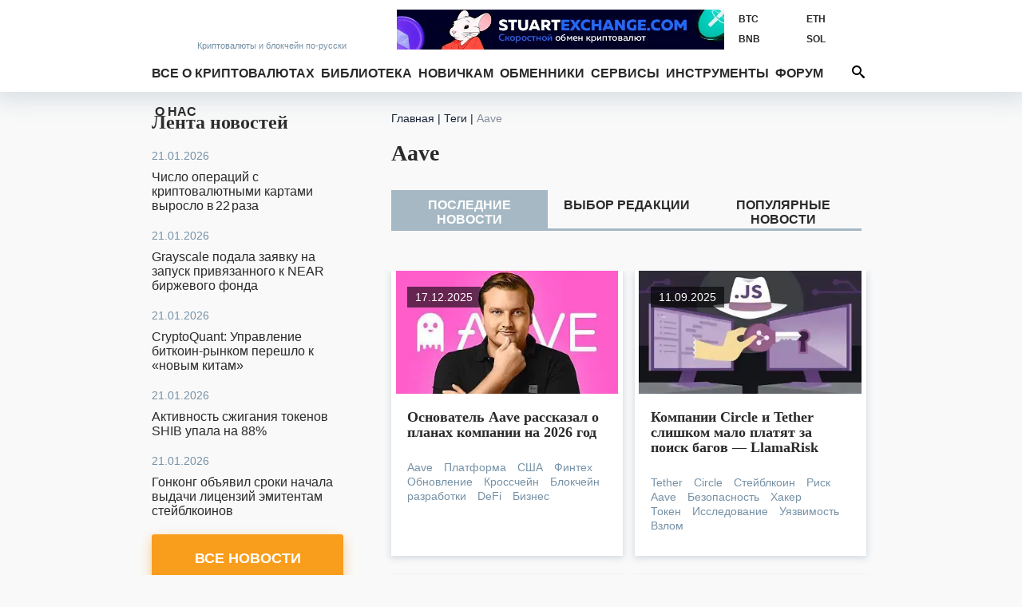

--- FILE ---
content_type: text/html; charset=utf-8
request_url: https://bits.media/tag/aave/
body_size: 18311
content:
<!DOCTYPE html>
<html lang="ru">
<head prefix="og: http://ogp.me/ns# fb: http://ogp.me/ns/fb# article: http://ogp.me/ns/article#">
	<link rel="shortcut icon" href="/favicon.ico" type="image/x-icon">
    <link rel="icon" href="/favicon.svg" type="image/svg+xml" sizes="120x120">

	<link rel="preconnect" href="https://mc.yandex.ru">
	<link rel="preconnect" href="https://mc.webvisor.org">
    <link rel="dns-prefetch" href="https://mc.yandex.ru">
    <link rel="dns-prefetch" href="https://mc.webvisor.org">

	<link rel="preconnect" href="https://cdn.jsdelivr.net/npm/yandex-metrica-watch/tag.js">
	<link rel="dns-prefetch" href="https://cdn.jsdelivr.net/npm/yandex-metrica-watch/tag.js">
	<link rel="preconnect" href="//www.google-analytics.com/">
	<link rel="dns-prefetch" href="//www.google-analytics.com/">
	<title>Aave: последние новости - Bits Media</title>

	<meta http-equiv="Content-Type" content="text/html; charset=UTF-8" />
<meta name="description" content="Последние новости о Aave, выбор редакции, самые популярные новости на тему Aave" />
<script data-skip-moving="true">(function(w, d) {var v = w.frameCacheVars = {"CACHE_MODE":"HTMLCACHE","storageBlocks":[],"dynamicBlocks":{"y0XwfU":"d41d8cd98f00","Hi6znE":"d41d8cd98f00","subscribe-form":"5ab105b46c38","2DJmFo":"d41d8cd98f00","ALOAcH":"d41d8cd98f00","Zg1Ab0":"d41d8cd98f00","MoecjV":"d41d8cd98f00","NBkVCP":"d41d8cd98f00","vhh5NV":"d41d8cd98f00","2io3mK":"d41d8cd98f00","SyEEG1":"d41d8cd98f00","pVYwEG":"d41d8cd98f00","2BYcdT":"d41d8cd98f00","uMP05O":"d41d8cd98f00","hG8wzQ":"d41d8cd98f00","bB3l5w":"d41d8cd98f00","3edcRS":"d41d8cd98f00"},"AUTO_UPDATE":true,"AUTO_UPDATE_TTL":120,"version":2};var inv = false;if (v.AUTO_UPDATE === false){if (v.AUTO_UPDATE_TTL && v.AUTO_UPDATE_TTL > 0){var lm = Date.parse(d.lastModified);if (!isNaN(lm)){var td = new Date().getTime();if ((lm + v.AUTO_UPDATE_TTL * 1000) >= td){w.frameRequestStart = false;w.preventAutoUpdate = true;return;}inv = true;}}else{w.frameRequestStart = false;w.preventAutoUpdate = true;return;}}var r = w.XMLHttpRequest ? new XMLHttpRequest() : (w.ActiveXObject ? new w.ActiveXObject("Microsoft.XMLHTTP") : null);if (!r) { return; }w.frameRequestStart = true;var m = v.CACHE_MODE; var l = w.location; var x = new Date().getTime();var q = "?bxrand=" + x + (l.search.length > 0 ? "&" + l.search.substring(1) : "");var u = l.protocol + "//" + l.host + l.pathname + q;r.open("GET", u, true);r.setRequestHeader("BX-ACTION-TYPE", "get_dynamic");r.setRequestHeader("X-Bitrix-Composite", "get_dynamic");r.setRequestHeader("BX-CACHE-MODE", m);r.setRequestHeader("BX-CACHE-BLOCKS", v.dynamicBlocks ? JSON.stringify(v.dynamicBlocks) : "");if (inv){r.setRequestHeader("BX-INVALIDATE-CACHE", "Y");}try { r.setRequestHeader("BX-REF", d.referrer || "");} catch(e) {}if (m === "APPCACHE"){r.setRequestHeader("BX-APPCACHE-PARAMS", JSON.stringify(v.PARAMS));r.setRequestHeader("BX-APPCACHE-URL", v.PAGE_URL ? v.PAGE_URL : "");}r.onreadystatechange = function() {if (r.readyState != 4) { return; }var a = r.getResponseHeader("BX-RAND");var b = w.BX && w.BX.frameCache ? w.BX.frameCache : false;if (a != x || !((r.status >= 200 && r.status < 300) || r.status === 304 || r.status === 1223 || r.status === 0)){var f = {error:true, reason:a!=x?"bad_rand":"bad_status", url:u, xhr:r, status:r.status};if (w.BX && w.BX.ready && b){BX.ready(function() {setTimeout(function(){BX.onCustomEvent("onFrameDataRequestFail", [f]);}, 0);});}w.frameRequestFail = f;return;}if (b){b.onFrameDataReceived(r.responseText);if (!w.frameUpdateInvoked){b.update(false);}w.frameUpdateInvoked = true;}else{w.frameDataString = r.responseText;}};r.send();var p = w.performance;if (p && p.addEventListener && p.getEntries && p.setResourceTimingBufferSize){var e = 'resourcetimingbufferfull';var h = function() {if (w.BX && w.BX.frameCache && w.BX.frameCache.frameDataInserted){p.removeEventListener(e, h);}else {p.setResourceTimingBufferSize(p.getEntries().length + 50);}};p.addEventListener(e, h);}})(window, document);</script>
<script data-skip-moving="true">(function(w, d, n) {var cl = "bx-core";var ht = d.documentElement;var htc = ht ? ht.className : undefined;if (htc === undefined || htc.indexOf(cl) !== -1){return;}var ua = n.userAgent;if (/(iPad;)|(iPhone;)/i.test(ua)){cl += " bx-ios";}else if (/Windows/i.test(ua)){cl += ' bx-win';}else if (/Macintosh/i.test(ua)){cl += " bx-mac";}else if (/Linux/i.test(ua) && !/Android/i.test(ua)){cl += " bx-linux";}else if (/Android/i.test(ua)){cl += " bx-android";}cl += (/(ipad|iphone|android|mobile|touch)/i.test(ua) ? " bx-touch" : " bx-no-touch");cl += w.devicePixelRatio && w.devicePixelRatio >= 2? " bx-retina": " bx-no-retina";if (/AppleWebKit/.test(ua)){cl += " bx-chrome";}else if (/Opera/.test(ua)){cl += " bx-opera";}else if (/Firefox/.test(ua)){cl += " bx-firefox";}ht.className = htc ? htc + " " + cl : cl;})(window, document, navigator);</script>

<link href="/bitrix/js/ui/design-tokens/dist/ui.design-tokens.min.css?172114264923463" type="text/css"  rel="stylesheet" />
<link href="/bitrix/js/ui/fonts/opensans/ui.font.opensans.min.css?16754543592320" type="text/css"  rel="stylesheet" />
<link href="/bitrix/js/main/popup/dist/main.popup.bundle.min.css?174949588626598" type="text/css"  rel="stylesheet" />
<link href="/bitrix/cache/css/s1/bits.media/page_249895c3735b9823ae78dad5b5af2588/page_249895c3735b9823ae78dad5b5af2588_v1.css?17494957631019" type="text/css"  rel="stylesheet" />
<link href="/bitrix/cache/css/s1/bits.media/template_41dea404adb00a681d138945abe77b84/template_41dea404adb00a681d138945abe77b84_v1.css?1749495760142490" type="text/css"  data-template-style="true" rel="stylesheet" />






<link href="https://bits.media/tag/aave/" rel="canonical"/>
<link href="https://bits.media/tag/aave/?amp" rel="amphtml"  />
<meta name="twitter:site" content="@bits_media">
<meta name="twitter:image" content="https://bits.media/img/bits.media_fb2.png">
<meta property="og:image" content="https://bits.media/img/bits.media_fb2.png">
<meta property="og:image:secure_url" content="https://bits.media/img/bits.media_fb2.png">
<meta property="og:image:type" content="image/png">
<meta property="og:image:width" content="1500">
<meta property="og:image:height" content="700">
<meta name="twitter:card" content="summary_large_image">
<meta property="og:type" content="article">
<meta name="article:published_time" content="2020-10-01T14:39:00+03:00">
<meta name="article:modified_time" content="2020-10-01T14:39:00+03:00">
<meta property="og:title" content="Aave">
<meta name="twitter:title" content="Aave">
<meta name="twitter:description" content="Последние новости о Aave, выбор редакции, самые популярные новости на тему Aave">
<meta property="og:description" content="Последние новости о Aave, выбор редакции, самые популярные новости на тему Aave">
<meta property="og:url" content="https://bits.media/tag/aave/">

	<meta name="viewport" id="viewport" content="width=device-width, initial-scale=1, minimal-ui">
	<meta http-equiv="X-UA-Compatible" content="IE=edge">
	<link rel="alternate" type="application/rss+xml" title="Bits.media RSS Feed" href="https://bits.media/rss2/" />
	
	    <link rel="preload" href="/local/templates/bits.media/fonts/google/roboto/v20/KFOmCnqEu92Fr1Mu5mxKOzY.woff2" as="font" type="font/woff2" crossorigin="anonymous">
    <link rel="preload" href="/local/templates/bits.media/fonts/google/roboto/v20/KFOlCnqEu92Fr1MmWUlfABc4EsA.woff2" as="font" type="font/woff2" crossorigin="anonymous">
    <link rel="preload" href="/local/templates/bits.media/fonts/google/roboto/v20/KFOmCnqEu92Fr1Mu4mxK.woff2" as="font" type="font/woff2" crossorigin="anonymous">
    <link rel="preload" href="/local/templates/bits.media/fonts/google/roboto/v20/KFOlCnqEu92Fr1MmWUlfBBc4.woff2" as="font" type="font/woff2" crossorigin="anonymous">

    <link rel="preload" href="/local/templates/bits.media/fonts/google/ubuntu/v15/4iCv6KVjbNBYlgoCxCvjtGyNL4U.woff2" as="font" type="font/woff2" crossorigin="anonymous">
    <link rel="preload" href="/local/templates/bits.media/fonts/google/ubuntu/v15/4iCv6KVjbNBYlgoCxCvjsGyN.woff2" as="font" type="font/woff2" crossorigin="anonymous">

    
	
				<!-- Google Tag Manager -->
				<!-- End Google Tag Manager -->
	</head>
<body >
			<!-- Google Tag Manager (noscript) -->
		<noscript><iframe src="https://www.googletagmanager.com/ns.html?id=GTM-KNSHMSV"
		height="0" width="0" style="display:none;visibility:hidden"></iframe></noscript>
		<!-- End Google Tag Manager (noscript) -->
	
<header>
	<div class="wo">
		<a href="/" class="logo">
			<span></span>
			<span><span>Криптовалюты</span><span> и блокчейн по-русски</span></span>
		</a>
				<div class="rates trader-line__items">
				<div class="rates-item trader-line__item" data-cryptocurrency-code="BTC">
						<a href="https://bits.media/price/btc/usdt/">
				<div class="rates-label trader-line__item-status-change rates-">BTC</div>
				<div class="rates-value trader-line__item-price"></div>
			</a>
		</div>
				<div class="rates-item trader-line__item" data-cryptocurrency-code="ETH">
						<a href="https://bits.media/price/eth/usdt/">
				<div class="rates-label trader-line__item-status-change rates-">ETH</div>
				<div class="rates-value trader-line__item-price"></div>
			</a>
		</div>
				<div class="rates-item trader-line__item" data-cryptocurrency-code="BNB">
						<a href="https://bits.media/price/bnb/usdt/">
				<div class="rates-label trader-line__item-status-change rates-">BNB</div>
				<div class="rates-value trader-line__item-price"></div>
			</a>
		</div>
				<div class="rates-item trader-line__item" data-cryptocurrency-code="SOL">
						<a href="https://bits.media/price/sol/usdt/">
				<div class="rates-label trader-line__item-status-change rates-">SOL</div>
				<div class="rates-value trader-line__item-price"></div>
			</a>
		</div>
				<div class="rates-item trader-line__item" data-cryptocurrency-code="DOT">
						<a href="https://bits.media/price/dot/usdt/">
				<div class="rates-label trader-line__item-status-change rates-">DOT</div>
				<div class="rates-value trader-line__item-price"></div>
			</a>
		</div>
				<div class="rates-item trader-line__item" data-cryptocurrency-code="DOGE">
						<a href="https://bits.media/price/doge/usdt/">
				<div class="rates-label trader-line__item-status-change rates-">DOGE</div>
				<div class="rates-value trader-line__item-price"></div>
			</a>
		</div>
			</div>
			<div id="sticky-box">
			<div id="bt-menu">☰</div>
			<div class="main-nav" id="main-nav">
									<a href="/" class="small-logo"></a>
								<ul class="mmain" itemscope itemtype="https://www.schema.org/SiteNavigationElement">
    	<li class="has-sub">
		<a href="/cryptocurrency/" itemprop="url">Все о криптовалютах</a>
		<div>
			<ul>
        			<li><a href="/russia/" itemprop="url">В России</a></li>
					<li><a href="/bitcoin/" itemprop="url">Биткоин</a></li>
					<li><a href="/mining/" itemprop="url"> Майнинг</a></li>
					<li><a href="/blockchain/" itemprop="url">Блокчейн</a></li>
					<li><a href="/ico/" itemprop="url">ICO и токены</a></li>
					<li><a href="/forks/" itemprop="url">Форки и альткоины</a></li>
					<li><a href="/security/" itemprop="url">Безопасность</a></li>
					<li><a href="/business/" itemprop="url">Бизнес</a></li>
					<li><a href="/politics/" itemprop="url">Политика</a></li>
					<li><a href="/events/" itemprop="url">Мероприятия</a></li>
					<li><a href="/quiz/" itemprop="url">Квизы</a></li>
					<li><a href="/pr/" itemprop="url">PR</a></li>
		</ul></div> <svg class="ico ico-icon"><use xlink:href="/img/ico.svg#ico-down"></use></svg></li>	<li class="has-sub">
		<a href="/library/" itemprop="url">Библиотека</a>
		<div>
			<ul>
        			<li><a href="/basics/" itemprop="url">Основы</a></li>
					<li><a href="/technologies/" itemprop="url">Технологии</a></li>
					<li><a href="/tokens/" itemprop="url">Контракты и токены</a></li>
					<li><a href="/trading/" itemprop="url">Трейдинг</a></li>
					<li><a href="/history/" itemprop="url">История</a></li>
					<li><a href="/interview/" itemprop="url">Интервью</a></li>
					<li><a href="/other/" itemprop="url">Разное</a></li>
		</ul></div> <svg class="ico ico-icon"><use xlink:href="/img/ico.svg#ico-down"></use></svg></li>	<li class="has-sub">
		<a href="/beginner/" itemprop="url">Новичкам</a>
		<div>
			<ul>
        			<li><a href="/chto-takoe-bitkoin/" itemprop="url">Что такое Биткоин</a></li>
					<li><a href="/faq/" itemprop="url">Биткоин FAQ</a></li>
					<li><a href="/faq-mining/" itemprop="url">FAQ по майнингу</a></li>
					<li><a href="/kak-kupit-ili-poluchit-bitkoiny/" itemprop="url">Как получить биткоины</a></li>
					<li><a href="/chto-takoe-forki-i-altkoiny-samoe-prostoe-obyasnenie/" itemprop="url">Альткоины и форки</a></li>
					<li><a href="/myths-bitcoin/" itemprop="url">Мифы о Биткоине</a></li>
					<li><a href="/crypto-dictionary/" itemprop="url">Словарь</a></li>
		</ul></div> <svg class="ico ico-icon"><use xlink:href="/img/ico.svg#ico-down"></use></svg></li>			<li><a href="https://exchanger.bits.media/" itemprop="url">Обменники</a></li>
			<li class="has-sub">
		<a href="/services/" itemprop="url">Сервисы</a>
		<div>
			<ul>
        			<li><a href="/exchange/" itemprop="url">Биржи</a></li>
					<li><a href="/online_wallet/" itemprop="url">Онлайн кошельки</a></li>
		</ul></div> <svg class="ico ico-icon"><use xlink:href="/img/ico.svg#ico-down"></use></svg></li>	<li class="has-sub">
		<a href="javascript:void(0);" itemprop="url">Инструменты</a>
		<div>
			<ul>
        			<li><a href="/calculator/bitcoin/" itemprop="url">Калькулятор</a></li>
					<li><a href="/fee/bitcoin/" itemprop="url">Комиссия биткоина</a></li>
					<li><a href="/converter/" itemprop="url">Конвертер</a></li>
					<li><a href="/hashrate/" itemprop="url">Хешрейт</a></li>
					<li><a href="/difficulty/bitcoin/" itemprop="url">Сложность сети биткоин</a></li>
					<li><a href="/halving/" itemprop="url">Халвинг таймер</a></li>
					<li><a href="/files/" itemprop="url">Файлы</a></li>
		</ul></div> <svg class="ico ico-icon"><use xlink:href="/img/ico.svg#ico-down"></use></svg></li>			<li><a href="https://forum.bits.media/" itemprop="url">Форум</a></li>
					<li><a href="/about/" itemprop="url">О нас</a></li>
		<li>			</ul>
	<form action="https://bits.media/search/index.php" id="main-nav">
		<input id="title-search-input" type="text" name="q" placeholder="Поиск по сайту"
			   value="" autocomplete="off">
		<button type="submit" id="btn-search" name="s"><svg class="ico ico-search"><use xlink:href="/img/ico.svg#ico-search"></use></svg></button>
		<button type="button" id="open-search">
			<svg class="ico ico-search"><use xlink:href="/img/ico.svg#ico-search"></use></svg>
			<svg class="ico ico-close"><use xlink:href="/img/ico.svg#ico-close"></use></svg>
		</button>
	</form>
			</div>
		</div>
		<style>.d-none{display: none!important;}
</style>
<div class="soc-cont">
	<ul class="soc-box">
		<li><a target="_blank" href="https://vk.com/bitcoinrus" rel="noopener nofollow"><svg class="ico ico-vk"><use xlink:href="/img/icov2.svg#ico-vk"></use></svg></a></li>
		<li class="d-none-"><a target="_blank" href="https://www.facebook.com/Bitsmedia.News/" rel="noopener nofollow"><svg class="ico ico-fb"><use xlink:href="/img/icov2.svg#ico-fb"></use></svg></a></li>
		<li class="d-none-"><a target="_blank" href="https://twitter.com/bits_media" rel="noopener nofollow"><svg class="ico ico-tw"><use xlink:href="/img/icov2.svg#ico-tw"></use></svg></a></li>
		<li><a target="_blank" href=" https://t.me/bitsmedia" rel="noopener nofollow"><svg class="ico ico-tg"><use xlink:href="/img/icov2.svg#ico-tg"></use></svg></a></li>
				<li><a target="_blank" href="https://www.youtube.com/channel/UCyaEyv_0C6SASgvPCqHhP0w" rel="noopener nofollow"><svg class="ico ico-youtube"><use xlink:href="/img/icov2.svg#ico-youtube"></use></svg></li></a>
	</ul>
</div>

		
<div class="places place-top place-click" data-id="762">
	<div id="bxdynamic_y0XwfU_start" style="display:none"></div><div id="bxdynamic_y0XwfU_end" style="display:none"></div></div>
	</div>
	<div class="mob-shadow"></div>
</header>
<section class="wo main mainbox">
			<div class="side side-left">
	 <div class="news-line">
    <div class="news-line-title"><a href="https://bits.media/news/">Лента новостей</a></div>
        <div id="bxdynamic_Hi6znE_start" style="display:none"></div><div id="bxdynamic_Hi6znE_end" style="display:none"></div></div>

    <style>.d-none{display: none!important;}
</style>
<div class="soc-cont">
	<ul class="soc-box">
		<li><a target="_blank" href="https://vk.com/bitcoinrus" rel="noopener nofollow"><svg class="ico ico-vk"><use xlink:href="/img/icov2.svg#ico-vk"></use></svg></a></li>
		<li class="d-none-"><a target="_blank" href="https://www.facebook.com/Bitsmedia.News/" rel="noopener nofollow"><svg class="ico ico-fb"><use xlink:href="/img/icov2.svg#ico-fb"></use></svg></a></li>
		<li class="d-none-"><a target="_blank" href="https://twitter.com/bits_media" rel="noopener nofollow"><svg class="ico ico-tw"><use xlink:href="/img/icov2.svg#ico-tw"></use></svg></a></li>
		<li><a target="_blank" href=" https://t.me/bitsmedia" rel="noopener nofollow"><svg class="ico ico-tg"><use xlink:href="/img/icov2.svg#ico-tg"></use></svg></a></li>
				<li><a target="_blank" href="https://www.youtube.com/channel/UCyaEyv_0C6SASgvPCqHhP0w" rel="noopener nofollow"><svg class="ico ico-youtube"><use xlink:href="/img/icov2.svg#ico-youtube"></use></svg></li></a>
	</ul>
</div>

    	<!-- <a id="subs"></a> -->
<style>
.rc-anchor-normal .rc-anchor-pt {text-align: left!important;}
.g-recaptcha {
    transform:scale(1);
    -webkit-transform:scale(1);
    transform-origin:0 0;
    -webkit-transform-origin:0 0;
    float: none;
}
.recaptcha{
    margin-left: auto;
    margin-right: auto;
    width: max-content;
    margin-top: 15px;
    margin-bottom: 15px;
}
.popup-window-close-icon {
    right: 5px;
    top: 5px;
    background-color: white;
    opacity: 1;
}
.text-center{text-align: center;}
.subscribe-form-news {border: 0;}

@media screen and (max-width: 639px){
.subscribe-form-news {
    box-shadow: 0 2px 8px 1px #d3dbe1;
    margin: 0 0 0 0;
}
.subscribe-form-news input {color: #2A2A2A;}
.subscribe-form-news .sub-h1, .subscribe-form-news:before, .subscribe-form-news:after {
 display: block;
 color: #2A2A2A;
}}
@media screen and (max-width: 619px){
#rc-imageselect, .g-recaptcha {
    transform:scale(1);
    -webkit-transform:scale(1);
    transform-origin:0 0;
    -webkit-transform-origin:0 0;
    width: 307px;
    }
.recaptcha{
    margin-left:0;
    margin-right:0;
    width: 180px;
    margin-top: 10px;
    margin-bottom: 0;
}
}
</style>
<div id="hideBlock" style="display:none;">
</div>
	<div class="subscribe-form-news" id="subscribe-form">
					<div class="sub-h1">Не пропустите важное!</div>
					<div class="sub-h2">Подпишитесь на нашу рассылку новостей:</div>
			<form action="/tag/aave/#subs" method="post">
				<input type="hidden" name="sessid" id="sessid" value="" />				<input type="hidden" name="sender_subscription" value="add">
				<input type="hidden" name="SENDER_SUBSCRIBE_RUB_ID[]" value="4">
				<div class="placeholder-wrap js-placeholder">
					<div class="placeholder-hold">Введите ваш e-mail</div>
					<input type="email" name="SENDER_SUBSCRIBE_EMAIL" size="20" value="" required oninvalid="this.setCustomValidity('Пожалуйста, напишите свой емайл')" onchange="this.setCustomValidity('')" >
				</div>
				<div class="btns">
                                        <div class="recaptcha">
                                                                                        </div>
                                </div>
				<div class="sub-btns">
					<button type="submit">ПОДПИСАТЬСЯ<svg class="ico"><use xlink:href="/img/ico.svg#ico-send"></use></svg></button>
				</div>
			</form>
			</div>
	<div class="double-place">
        <div id="bxdynamic_2DJmFo_start" style="display:none"></div><div id="bxdynamic_2DJmFo_end" style="display:none"></div>        <div id="bxdynamic_ALOAcH_start" style="display:none"></div><div id="bxdynamic_ALOAcH_end" style="display:none"></div>	</div>
    	<div class="news-line" id="rssBox" style="display:none">
		<div class="news-line-title">Новое на форуме</div>
		<div id='rssFieldData'></div>
	</div>
	<div class="double-place">
        <div id="bxdynamic_Zg1Ab0_start" style="display:none"></div><div id="bxdynamic_Zg1Ab0_end" style="display:none"></div>        <div id="bxdynamic_MoecjV_start" style="display:none"></div><div id="bxdynamic_MoecjV_end" style="display:none"></div>	</div>
</div>
			<div class="main-col">
			<ul class="breadcrumb" itemscope itemtype="https://schema.org/BreadcrumbList"><li itemprop="itemListElement" itemscope itemtype="https://schema.org/ListItem"><a href="/" itemprop="item"><span itemprop="name">Главная</span></a><span class="divider px-1"> | </span><meta itemprop="position" content="1" /></li><li itemprop="itemListElement" itemscope itemtype="https://schema.org/ListItem"><a href="/tag/" title="Теги" itemprop="item"><span itemprop="name">Теги</span></a><span class="divider px-1"> | </span><meta itemprop="position" content="2" /></li><li itemprop="itemListElement" itemscope itemtype="https://schema.org/ListItem"><span itemprop="name">Aave</span><meta itemprop="position" content="3" /></li></ul><h1>Aave</h1>
<div class="article-page" style="margin-bottom: 30px;">
    
    
    <div>
    	            </div>
    </div>
<div class="article-page rucodencode-tag-system_tab-list">
    <div class="rucodencode-tag-system_tab rucodencode-tag-system_tab-active" data-block="last">Последние новости</div><div class="rucodencode-tag-system_tab" data-block="best">Выбор редакции</div><div class="rucodencode-tag-system_tab" data-block="popylar">Популярные новости</div>
</div>

	<div class="news-list container_id_last">
		<div class="col-box js-inbox" id="last" data-first="1" data-item=".news-item">
							<div class="news-items-label">17 Декабря 2025</div>
								<div class="news-item">
					<div class="news-content">
						<a href="/osnovatel-aave-rasskazal-o-planakh-kompanii-na-2026-god/" class="news-link">
															<span class="img"><img id="lazy-load-114819114" data-lazy-src="/upload/dev2fun.imagecompress/webp/resize_cache/iblock/4fb/f0suddz0uudgauf0ha50095a414glm0f/355_196_2/osnovatel_aave_rasskazal_o_planakh_na_2026_god.webp" width="355" height="196"></span>
														<span class="news-date">17.12.2025</span>
							<h2 class="news-name">Основатель Aave рассказал о планах компании на 2026 год</h2>
							</a>
													<div class="news-tags">
																	<a href="#">Aave</a>
																	<a href="#"> Платформа</a>
																	<a href="#"> США</a>
																	<a href="#"> Финтех</a>
																	<a href="#"> Обновление</a>
																	<a href="#"> Кроссчейн</a>
																	<a href="#"> Блокчейн разработки</a>
																	<a href="#"> DeFi</a>
																	<a href="#"> Бизнес</a>
															</div>
												<a href="/osnovatel-aave-rasskazal-o-planakh-kompanii-na-2026-god/" class="news-preview">
                                                                                        <span>Во вторник Комиссия по ценным бумагам и биржам США &#40;SEC&#41; прекратила четырехлетнее расследование в отношении проекта Aave. Основатель платформы Стани Кулехов &#40;Stani Kulechov&#41; рассказал о планах на 2026 год.</span>
                            							<span class="btn">ПОДРОБНЕЕ</span>
						</a>
					</div>
				</div>
							<div class="news-items-label">11 Сентября 2025</div>
								<div class="news-item">
					<div class="news-content">
						<a href="/kompanii-circle-i-tether-slishkom-malo-platyat-za-poisk-bagov-llamarisk/" class="news-link">
															<span class="img"><img id="lazy-load-94296546" data-lazy-src="/upload/dev2fun.imagecompress/webp/resize_cache/iblock/bec/t1lk3slb0i9d3xl81c5713iuw3kht7a5/355_196_2/kompanii_circle_i_tether_platyat_slishkom_malo_za_poisk_bagov_llamarisk.webp" width="355" height="196"></span>
														<span class="news-date">11.09.2025</span>
							<h2 class="news-name">Компании Circle и Tether слишком мало платят за поиск багов — LlamaRisk</h2>
							</a>
													<div class="news-tags">
																	<a href="#">Tether</a>
																	<a href="#"> Circle</a>
																	<a href="#"> Стейблкоин</a>
																	<a href="#"> Риск</a>
																	<a href="#"> Aave</a>
																	<a href="#"> Безопасность</a>
																	<a href="#"> Хакер</a>
																	<a href="#"> Токен</a>
																	<a href="#"> Исследование</a>
																	<a href="#"> Уязвимость</a>
																	<a href="#"> Взлом</a>
															</div>
												<a href="/kompanii-circle-i-tether-slishkom-malo-platyat-za-poisk-bagov-llamarisk/" class="news-preview">
                                                                                        <span>Компания LlamaRisk, оказывающая услуги по управлению рисками в сфере децентрализованных финансов &#40;DeFi&#41;, раскритиковала крупнейших эмитентов стейблкоинов Circle и Tether за «неадекватные» программы вознаграждения по обнаружению багов, выплаты за которые не превышают $10 000.</span>
                            							<span class="btn">ПОДРОБНЕЕ</span>
						</a>
					</div>
				</div>
							<div class="news-items-label">6 Августа 2025</div>
								<div class="news-item">
					<div class="news-content">
						<a href="/galaxy-digital-rasskazala-o-svoikh-vlozheniya-v-kriptovalyutu-xrp/" class="news-link">
															<span class="img"><img id="lazy-load-86821420" data-lazy-src="/upload/dev2fun.imagecompress/webp/resize_cache/iblock/7d0/wqesn7w1ky54rzvpoyan245sko0piots/355_196_2/kompaniya_galaxy_digital_obnarodovala_svoi_vlozheniya_v_kriptovalyutu_xrp.webp" width="355" height="196"></span>
														<span class="news-date">06.08.2025</span>
							<h2 class="news-name">Galaxy Digital рассказала о своих вложения в криптовалюту XRP</h2>
							</a>
													<div class="news-tags">
																	<a href="#">Galaxy Digital</a>
																	<a href="#"> Ripple</a>
																	<a href="#"> Криптовалюта</a>
																	<a href="#"> Ценные бумаги</a>
																	<a href="#"> США</a>
																	<a href="#"> Биткоин</a>
																	<a href="#"> USDC</a>
																	<a href="#"> Coinbase</a>
																	<a href="#"> Aave</a>
																	<a href="#"> SEC</a>
																	<a href="#"> Инвестиции</a>
																	<a href="#"> Институциональные инвесторы</a>
																	<a href="#"> Альткоин</a>
																	<a href="#"> Отчеты</a>
																	<a href="#"> Волатильность</a>
															</div>
												<a href="/galaxy-digital-rasskazala-o-svoikh-vlozheniya-v-kriptovalyutu-xrp/" class="news-preview">
                                                                                        <span>В портфеле Galaxy Digital появилась криптовалюта XRP. Об этом стало известно из отчета инвестиционной компании, представленного Комиссии по ценным бумагам и биржам США &#40;SEC&#41; по итогам второго квартала 2025 года.</span>
                            							<span class="btn">ПОДРОБНЕЕ</span>
						</a>
					</div>
				</div>
							<div class="news-items-label">20 Июня 2025</div>
								<div class="news-item">
					<div class="news-content">
						<a href="/moshenniki-razmestili-reklamu-fishingovykh-kriptoprilozheniy-na-pervykh-mestakh-vydachi-google/" class="news-link">
															<span class="img"><img id="lazy-load-77302263" data-lazy-src="/upload/dev2fun.imagecompress/webp/resize_cache/iblock/fee/ardii5ky2g6n6gss31iu4zcod1m94wbl/355_196_2/moshenniki_razmestili_reklamu_poddelnykh_prilozheniy_aave_na_pervykh_mestakh_vydachi_google.webp" width="355" height="196"></span>
														<span class="news-date">20.06.2025</span>
							<h2 class="news-name">Мошенники разместили рекламу фишинговых криптоприложений на первых местах выдачи Google</h2>
							</a>
													<div class="news-tags">
																	<a href="#">Aave</a>
																	<a href="#"> Google</a>
																	<a href="#"> Мошенник</a>
																	<a href="#"> Реклама</a>
																	<a href="#"> Безопасность</a>
																	<a href="#"> Фишинг</a>
																	<a href="#"> Транзакция</a>
																	<a href="#"> Платформа</a>
																	<a href="#"> Криптовалюта</a>
																	<a href="#"> Мошенничество</a>
															</div>
												<a href="/moshenniki-razmestili-reklamu-fishingovykh-kriptoprilozheniy-na-pervykh-mestakh-vydachi-google/" class="news-preview">
                                                                                        <span>Специалисты по безопасности компании Scam Sniffer сообщили о рекламе поддельных приложений децентрализованной платформы Aave. Эта реклама появилась в верхней части результатов выдачи поисковика Google.</span>
                            							<span class="btn">ПОДРОБНЕЕ</span>
						</a>
					</div>
				</div>
							<div class="news-items-label">15 Декабря 2024</div>
								<div class="news-item">
					<div class="news-content">
						<a href="/maykl-van-de-popp-nazval-prichinu-rastushchego-interesa-investorov-k-altkoinam/" class="news-link">
															<span class="img"><img id="lazy-load-40395269" data-lazy-src="/upload/dev2fun.imagecompress/webp/resize_cache/iblock/f09/v9ae87jyt2oj7si93sp2c5b12n2vtbj5/355_196_2/maykl_van_de_popp_na_nachalo_sezona_altkoinov_ukazyvaet_odin_indikator_.webp" width="355" height="196"></span>
														<span class="news-date">15.12.2024</span>
							<h2 class="news-name">Майкл ван де Попп назвал причину растущего интереса инвесторов к альткоинам</h2>
							</a>
													<div class="news-tags">
																	<a href="#">Альткоин</a>
																	<a href="#"> США</a>
																	<a href="#"> Дональд Трамп</a>
																	<a href="#"> Chainlink</a>
																	<a href="#"> Aave</a>
																	<a href="#"> Фонд</a>
																	<a href="#"> Токен</a>
																	<a href="#"> Криптовалюта</a>
																	<a href="#"> Капитализация</a>
																	<a href="#"> Институциональные инвесторы</a>
															</div>
												<a href="/maykl-van-de-popp-nazval-prichinu-rastushchego-interesa-investorov-k-altkoinam/" class="news-preview">
                                                                                        <span>Основатель компании MN Consultancy заявил, что сезон альткоинов скорее всего уже начался, на что указывает растущая активность криптофонда World Liberty Financial, принадлежащего избранному президенту США Дональду Трампу.

</span>
                            							<span class="btn">ПОДРОБНЕЕ</span>
						</a>
					</div>
				</div>
							<div class="news-items-label">12 Июля 2024</div>
								<div class="news-item">
					<div class="news-content">
						<a href="/protokol-defi-dough-finance-lishilsya-1-8-mln-iz-za-ataki-mgnovennogo-zayma/" class="news-link">
															<span class="img"><img id="lazy-load-12548483" data-lazy-src="/upload/dev2fun.imagecompress/webp/resize_cache/iblock/cf5/k9g21svugen4ou8z5n98nfls85n0qe3s/355_196_2/defi_protokol_dough_finance_lishilsya_1_8_mln_iz_za_ataki_mgnovennogo_zayma.webp" width="355" height="196"></span>
														<span class="news-date">12.07.2024</span>
							<h2 class="news-name">Протокол DeFi Dough Finance лишился $1,8 млн из-за атаки мгновенного займа</h2>
							</a>
													<div class="news-tags">
																	<a href="#">Хакер</a>
																	<a href="#"> Безопасность</a>
																	<a href="#"> Уязвимость</a>
																	<a href="#"> Майнинг пул</a>
																	<a href="#"> Aave</a>
																	<a href="#"> Эфириум</a>
																	<a href="#"> Транзакция</a>
																	<a href="#"> Стейблкоин</a>
																	<a href="#"> Кредитование</a>
																	<a href="#"> Взлом</a>
																	<a href="#"> Смарт-контракт</a>
															</div>
												<a href="/protokol-defi-dough-finance-lishilsya-1-8-mln-iz-za-ataki-mgnovennogo-zayma/" class="news-preview">
                                                                                        <span>Хакеры атаковали протокол децентрализованных финансов Dough Finance, использовав мгновенный займ, в результате чего были потеряны цифровые активы на сумму $1,8 млн.</span>
                            							<span class="btn">ПОДРОБНЕЕ</span>
						</a>
					</div>
				</div>
						
				<div class="next-btn">
	<a href="/tag/aave/?last=page-2"
			data-box="last"
		data-link_ajax="/local/components/bits/uninews.main/ajax.php?template=czo4OiIuZGVmYXVsdCI7&parameters=[base64]&last=page-2"
	class="button btn-3d js-ajax btn-more">Больше статей <svg class="ico"><use xlink:href="/img/ico.svg#ico-more"></use></svg></a>
	</div>
		</div>
	</div>

	<div class="news-list container_id_best">
		<div class="col-box js-inbox" id="best" data-first="1" data-item=".news-item">
							<div class="news-items-label">8 Апреля 2024</div>
								<div class="news-item news-item__choice">
					<div class="news-content">
						<a href="/izmeneniya-k-luchshemu-pochemu-rastet-aave/" class="news-link">
															<span class="img"><img id="lazy-load-112463" data-lazy-src="/upload/dev2fun.imagecompress/webp/resize_cache/iblock/921/7wisuy55dqf3cfv09va4lkywoz6kchhv/355_196_2/izmeneniya_k_luchshemu_pochemu_rastet_aave.webp" width="355" height="196"></span>
														<span class="news-date">08.04.2024</span>
							<h2 class="news-name">Изменения к лучшему? Почему растет Aave</h2>
															<span class="labels">
																																	<span class="label-choice" title="Мнение эксперта"><span>Мнение</span></span>
																</span></a>
													<div class="news-tags">
																	<a href="#">Aave</a>
																	<a href="#"> Криптовалюта</a>
																	<a href="#"> DAI</a>
																	<a href="#"> ДАО</a>
																	<a href="#"> Комиссия</a>
																	<a href="#"> Платформа</a>
																	<a href="#"> Риск</a>
																	<a href="#"> Обновление</a>
																	<a href="#"> Технический анализ</a>
															</div>
												<a href="/izmeneniya-k-luchshemu-pochemu-rastet-aave/" class="news-preview">
                                                                                        <span>Кредиты и займы в криптовалюте давно стали привычным делом. Например, через протокол Aave. Токен управления AAVE демонстрирует в 2024 году положительную динамику. В чем дело и стоит ли монета вашего внимания?</span>
                            							<span class="btn">ПОДРОБНЕЕ</span>
						</a>
					</div>
				</div>
							<div class="news-items-label">29 Октября 2020</div>
								<div class="news-item news-item__choice">
					<div class="news-content">
						<a href="/razrabotchiki-aave-peredali-upravlenie-protokolom-derzhatelyam-tokenov-lend/" class="news-link">
															<span class="img"><img id="lazy-load-72209" data-lazy-src="/upload/dev2fun.imagecompress/webp/resize_cache/iblock/a1d/355_196_2/razrabotchiki_aave_peredali_upravlenie_protokolom_derzhatelyam_tokenov_lend.webp" width="355" height="196"></span>
														<span class="news-date">29.10.2020</span>
							<h2 class="news-name">Разработчики Aave передали управление протоколом держателям токенов LEND</h2>
															<span class="labels">
																									<span class="label-choice" title="Выбор редакции"><span>Выбор редакции</span></span>
																								</span></a>
													<div class="news-tags">
																	<a href="#">Aave</a>
																	<a href="#"> Токен</a>
																	<a href="#"> DeFi</a>
																	<a href="#"> Эфириум</a>
																	<a href="#"> Смарт-контракт</a>
															</div>
												<a href="/razrabotchiki-aave-peredali-upravlenie-protokolom-derzhatelyam-tokenov-lend/" class="news-preview">
                                                                                        <span>Разработчики проекта DeFi Aave объявили о передаче прав по управлению протоколом держателям токенов LEND. Aave стал крупнейшим протоколом децентрализованных финансов с самоуправлением.</span>
                            							<span class="btn">ПОДРОБНЕЕ</span>
						</a>
					</div>
				</div>
						
					</div>
	</div>

	<div class="news-list container_id_popylar">
		<div class="col-box js-inbox" id="popylar" data-first="1" data-item=".news-item">
							<div class="news-items-label">26 Апреля 2021</div>
								<div class="news-item">
					<div class="news-content">
						<a href="/proekt-defi-aave-zapuskaet-programmu-mayninga-likvidnosti/" class="news-link">
															<span class="img"><img id="lazy-load-78105" data-lazy-src="/upload/dev2fun.imagecompress/webp/resize_cache/iblock/f96/355_196_2/proekt_detsentralizovannogo_finansirovaniya_aave_zapuskaet_programmu_mayninga_likvidnosti.webp" width="355" height="196"></span>
														<span class="news-date">26.04.2021</span>
							<h2 class="news-name">Проект DeFi Aave запускает программу майнинга ликвидности</h2>
							</a>
													<div class="news-tags">
																	<a href="#">Aave</a>
																	<a href="#"> Майнинг</a>
																	<a href="#"> Эфириум</a>
																	<a href="#"> Токен</a>
																	<a href="#"> DeFi</a>
															</div>
												<a href="/proekt-defi-aave-zapuskaet-programmu-mayninga-likvidnosti/" class="news-preview">
                                                                                        <span>Руководство децентрализованного протокола для кредитования Aave сообщило, что поставщики ликвидности в пулах USDC, DAI, USDT, GUSD, ETH и WBTC будут получать вознаграждения в токенах stAAVE.</span>
                            							<span class="btn">ПОДРОБНЕЕ</span>
						</a>
					</div>
				</div>
							<div class="news-items-label">14 Мая 2022</div>
								<div class="news-item">
					<div class="news-content">
						<a href="/servis-kreditovaniya-celsius-vyvel-535-mln-iz-protokola-anchor/" class="news-link">
															<span class="img"><img id="lazy-load-93291" data-lazy-src="/upload/dev2fun.imagecompress/webp/resize_cache/iblock/913/355_196_2/servis_kreditovaniya_celsius_vyvel_535_mln_iz_protokola_anchor.webp" width="355" height="196"></span>
														<span class="news-date">14.05.2022</span>
							<h2 class="news-name">Сервис кредитования Celsius вывел $535 млн из протокола Anchor</h2>
							</a>
													<div class="news-tags">
																	<a href="#">Кредитование</a>
																	<a href="#"> Эфириум</a>
																	<a href="#"> The Block</a>
																	<a href="#"> Стейблкоин</a>
																	<a href="#"> Депозит</a>
																	<a href="#"> Безопасность</a>
																	<a href="#"> DeFi</a>
																	<a href="#"> Aave</a>
															</div>
												<a href="/servis-kreditovaniya-celsius-vyvel-535-mln-iz-protokola-anchor/" class="news-preview">
                                                                                        <span>За последние пять месяцев популярный сервис криптовалютного кредитования Celsius разместил более полумиллиарда долларов в протоколе Anchor в сети Terra. Сервису удалось вывести как минимум $463 млн.</span>
                            							<span class="btn">ПОДРОБНЕЕ</span>
						</a>
					</div>
				</div>
							<div class="news-items-label">16 Июля 2021</div>
								<div class="news-item">
					<div class="news-content">
						<a href="/protokol-defi-aperocket-poteryal-1-26-mln-posle-dvukh-atak-s-ispolzovaniem-bystrykh-kreditov/" class="news-link">
															<span class="img"><img id="lazy-load-80377" data-lazy-src="/upload/dev2fun.imagecompress/webp/resize_cache/iblock/569/355_196_2/protokol_defi_aperocket_poteryal_tokeny_na_1_26_mln_posle_ataki_s_ispolzovaniem_bystrykh_kreditov.webp" width="355" height="196"></span>
														<span class="news-date">16.07.2021</span>
							<h2 class="news-name">Протокол DeFi ApeRocket потерял $1.26 млн после двух атак с использованием быстрых кредитов</h2>
							</a>
													<div class="news-tags">
																	<a href="#">DeFi</a>
																	<a href="#"> Токен</a>
																	<a href="#"> Хакер</a>
																	<a href="#"> Aave</a>
																	<a href="#"> Уязвимость</a>
																	<a href="#"> Взлом</a>
																	<a href="#"> Кредитование</a>
																	<a href="#"> Безопасность</a>
															</div>
												<a href="/protokol-defi-aperocket-poteryal-1-26-mln-posle-dvukh-atak-s-ispolzovaniem-bystrykh-kreditov/" class="news-preview">
                                                                                        <span>ApeRocket, агрегатор сервисов фарминга децентрализованного финансирования &#40;DeFi&#41;, пострадал от двух атак с использованием быстрых кредитов и понес убытки на $1.26 млн.</span>
                            							<span class="btn">ПОДРОБНЕЕ</span>
						</a>
					</div>
				</div>
							<div class="news-items-label">1 Апреля 2021</div>
								<div class="news-item">
					<div class="news-content">
						<a href="/aave-budet-borotsya-s-vysokimi-komissiyami-efiriuma-s-pomoshchyu-resheniya-polygon/" class="news-link">
															<span class="img"><img id="lazy-load-77323" data-lazy-src="/upload/dev2fun.imagecompress/webp/resize_cache/iblock/7ab/355_196_2/aave_vnedrit_reshenie_vtorogo_urovnya_polygon_dlya_borby_s_vysokimi_komissiyami_seti_efiriuma.webp" width="355" height="196"></span>
														<span class="news-date">01.04.2021</span>
							<h2 class="news-name">Aave будет бороться с высокими комиссиями Эфириума с помощью решения Polygon</h2>
							</a>
													<div class="news-tags">
																	<a href="#">Эфириум</a>
																	<a href="#"> Aave</a>
																	<a href="#"> DeFi</a>
																	<a href="#"> Платформа</a>
																	<a href="#"> Сайдчейн</a>
																	<a href="#"> Масштабирование</a>
																	<a href="#"> Комиссии эфириума</a>
																	<a href="#"> Альткоин</a>
															</div>
												<a href="/aave-budet-borotsya-s-vysokimi-komissiyami-efiriuma-s-pomoshchyu-resheniya-polygon/" class="news-preview">
                                                                                        <span>Платформа DeFi Aave применит решение второго уровня для Эфириума Polygon &#40;ранее – Matic Network&#41;, чтобы решить проблему перегрузки и высокий комиссий сети Эфириума.</span>
                            							<span class="btn">ПОДРОБНЕЕ</span>
						</a>
					</div>
				</div>
							<div class="news-items-label">27 Июля 2021</div>
								<div class="news-item">
					<div class="news-content">
						<a href="/aave-otlozhila-zapusk-platformy-dlya-institutsionalnykh-investorov/" class="news-link">
															<span class="img"><img id="lazy-load-80789" data-lazy-src="/upload/dev2fun.imagecompress/webp/resize_cache/iblock/c91/355_196_2/zapusk_platformy_dlya_institutsionalnykh_investorov_aave_arc_zaderzhitsya_na_neskolko_nedel.webp" width="355" height="196"></span>
														<span class="news-date">27.07.2021</span>
							<h2 class="news-name">Aave отложила запуск платформы для институциональных инвесторов</h2>
							</a>
													<div class="news-tags">
																	<a href="#">Aave</a>
																	<a href="#"> Институциональные инвесторы</a>
																	<a href="#"> Платформа</a>
																	<a href="#"> Риск</a>
																	<a href="#"> DeFi</a>
																	<a href="#"> Бизнес</a>
															</div>
												<a href="/aave-otlozhila-zapusk-platformy-dlya-institutsionalnykh-investorov/" class="news-preview">
                                                                                        <span>Aave объявила о запуске платформы для институционалов Aave Pro еще в начале месяца. Теперь стало известно, что платформа переименована в Aave Arc, а ее запуск состоится через несколько недель.</span>
                            							<span class="btn">ПОДРОБНЕЕ</span>
						</a>
					</div>
				</div>
							<div class="news-items-label">12 Июля 2024</div>
								<div class="news-item">
					<div class="news-content">
						<a href="/protokol-defi-dough-finance-lishilsya-1-8-mln-iz-za-ataki-mgnovennogo-zayma/" class="news-link">
															<span class="img"><img id="lazy-load-12548483" data-lazy-src="/upload/dev2fun.imagecompress/webp/resize_cache/iblock/cf5/k9g21svugen4ou8z5n98nfls85n0qe3s/355_196_2/defi_protokol_dough_finance_lishilsya_1_8_mln_iz_za_ataki_mgnovennogo_zayma.webp" width="355" height="196"></span>
														<span class="news-date">12.07.2024</span>
							<h2 class="news-name">Протокол DeFi Dough Finance лишился $1,8 млн из-за атаки мгновенного займа</h2>
							</a>
													<div class="news-tags">
																	<a href="#">Хакер</a>
																	<a href="#"> Безопасность</a>
																	<a href="#"> Уязвимость</a>
																	<a href="#"> Майнинг пул</a>
																	<a href="#"> Aave</a>
																	<a href="#"> Эфириум</a>
																	<a href="#"> Транзакция</a>
																	<a href="#"> Стейблкоин</a>
																	<a href="#"> Кредитование</a>
																	<a href="#"> Взлом</a>
																	<a href="#"> Смарт-контракт</a>
															</div>
												<a href="/protokol-defi-dough-finance-lishilsya-1-8-mln-iz-za-ataki-mgnovennogo-zayma/" class="news-preview">
                                                                                        <span>Хакеры атаковали протокол децентрализованных финансов Dough Finance, использовав мгновенный займ, в результате чего были потеряны цифровые активы на сумму $1,8 млн.</span>
                            							<span class="btn">ПОДРОБНЕЕ</span>
						</a>
					</div>
				</div>
						
				<div class="next-btn">
	<a href="/tag/aave/?popylar=page-2"
			data-box="popylar"
		data-link_ajax="/local/components/bits/uninews.main/ajax.php?template=czo4OiIuZGVmYXVsdCI7&parameters=[base64]&popylar=page-2"
	class="button btn-3d js-ajax btn-more">Больше статей <svg class="ico"><use xlink:href="/img/ico.svg#ico-more"></use></svg></a>
	</div>
		</div>
	</div>


</div>
<div class="side side-right">
	<div class="widgets">
		<div class="widgets-item1 side-calc">
            
<div class="side-sub calculator-cryptocurrency-mini">
	<div>
		<div class="calculator-cryptocurrency-mini__title">Калькулятор майнинга</div>
		<div id="bxdynamic_NBkVCP_start" style="display:none"></div><div id="bxdynamic_NBkVCP_end" style="display:none"></div>	</div>
	<div>
		<a href="https://bits.media/calculator/bitcoin/" class="calculator-cryptocurrency-mini__link-to-full-version">Расширенный калькулятор<svg class="ico"><use xlink:href="/img/ico.svg#ico-toright"></use></svg></a>
	</div>
</div>
		</div>
		<div class="widgets-partner1">
		         <div id="bxdynamic_vhh5NV_start" style="display:none"></div><div id="bxdynamic_vhh5NV_end" style="display:none"></div>		</div>
		<div class="widgets-item2 side-calc difficulty-cryptocurrency-widget-container" id="side-course">
			<div id="bxdynamic_2io3mK_start" style="display:none"></div><div id="bxdynamic_2io3mK_end" style="display:none"></div>		</div>
		<div class="widgets-partner2">
		        <div id="bxdynamic_SyEEG1_start" style="display:none"></div><div id="bxdynamic_SyEEG1_end" style="display:none"></div>		</div>

		<div id="bm-youtube" class="widgets-item3 bm-yt">
	        	                        <picture>
                          <source srcset="/upload/ad/youtube-v-428.webp" media="(min-width: 1310px) and (max-width: 1629px)">
                          <source srcset="/upload/ad/youtube-v.webp" media="(min-width: 990px) and (max-width: 1309px)">
                          <source srcset="/upload/ad/youtube-h.webp">
                          <img src="/upload/ad/youtube-h.webp" alt="BitsMedia YouTube">
                        </picture>
		</div>

		<div class="widgets-partner3">
        		<div id="bxdynamic_pVYwEG_start" style="display:none"></div><div id="bxdynamic_pVYwEG_end" style="display:none"></div>		</div>
	        <div class="widgets-item4 difficulty-cryptocurrency-widget-container" style="margin-top:0;">
			<div id="bxdynamic_2BYcdT_start" style="display:none"></div><div id="bxdynamic_2BYcdT_end" style="display:none"></div>		</div>
	        <div class="widgets-partner4">
        		 <div id="bxdynamic_uMP05O_start" style="display:none"></div><div id="bxdynamic_uMP05O_end" style="display:none"></div>		</div>
	</div>
</div>
</section>
<footer class="footer">
	<div class="wo">
		<div class="links">
            <div id="bxdynamic_hG8wzQ_start" style="display:none"></div><div id="bxdynamic_hG8wzQ_end" style="display:none"></div>            <div id="bxdynamic_bB3l5w_start" style="display:none"></div><div id="bxdynamic_bB3l5w_end" style="display:none"></div>            <div id="bxdynamic_3edcRS_start" style="display:none"></div><div id="bxdynamic_3edcRS_end" style="display:none"></div>		</div>

		<div class="emails">
			<div>
				<p>По стратегическому партнерству и техническим вопросам</p>
				<a href="mailto:admin@bits.media">admin@bits.media</a>
			</div>
			<div>
				<p>По информационному партнерству, размещению рекламных статей, новостей и пресс-релизов</p>
				<a href="mailto:content@bits.media">content@bits.media</a>
			</div>
			<div>
				<p>По вопросам размещения баннеров и рекламы на форуме</p>
				<a href="mailto:ad@bits.media">ad@bits.media</a>
			</div>
		</div>
		<div class="soc">
            <style>.d-none{display: none!important;}
</style>
<div class="soc-cont">
	<ul class="soc-box">
		<li><a target="_blank" href="https://vk.com/bitcoinrus" rel="noopener nofollow"><svg class="ico ico-vk"><use xlink:href="/img/icov2.svg#ico-vk"></use></svg></a></li>
		<li class="d-none-"><a target="_blank" href="https://www.facebook.com/Bitsmedia.News/" rel="noopener nofollow"><svg class="ico ico-fb"><use xlink:href="/img/icov2.svg#ico-fb"></use></svg></a></li>
		<li class="d-none-"><a target="_blank" href="https://twitter.com/bits_media" rel="noopener nofollow"><svg class="ico ico-tw"><use xlink:href="/img/icov2.svg#ico-tw"></use></svg></a></li>
		<li><a target="_blank" href=" https://t.me/bitsmedia" rel="noopener nofollow"><svg class="ico ico-tg"><use xlink:href="/img/icov2.svg#ico-tg"></use></svg></a></li>
		<li><a target="_blank" href="/rss2/"><svg class="ico ico-rss"><use xlink:href="/img/icov2.svg#ico-rss"></use></svg></li></a>		<li><a target="_blank" href="https://www.youtube.com/channel/UCyaEyv_0C6SASgvPCqHhP0w" rel="noopener nofollow"><svg class="ico ico-youtube"><use xlink:href="/img/icov2.svg#ico-youtube"></use></svg></li></a>
	</ul>
</div>

		</div>
		<div class="copy">© Bitcoin Security 2011-2026</div>
		<div class="info">
			<p>Разрешается частичное копирование материалов сайта при условии наличия активной ссылки на источник.</p>
			<p>Любые предложения и пожелания вы можете присылать на адрес <a
					href="mailto:admin@bits.media">admin@bits.media.</a></p>
			<p>Адрес для добровольных пожертвований на развитие - <b>1BQ9qza7fn9snSCyJQB3ZcN46biBtkt4ee (<a href="/images/QR_donate.gif" onclick="window.open(this.href);return false;">QR</a>)</b></p>
			<p><a href="/arhive/">Архив новостей</a></p>
		</div>
	</div>
</footer>

<script type="application/ld+json">{"@context":"https:\/\/schema.org","@type":"NewsArticle","@id":"https:\/\/bits.media\/tag\/aave\/#newsarticle","url":"https:\/\/bits.media\/tag\/aave\/","genre":"news","headline":"Aave","articleSection":null,"mainEntityOfPage":{"@type":"WebPage","@id":"https:\/\/bits.media\/tag\/aave\/"},"datePublished":"2020-10-01T14:39:00+03:00","dateModified":"2020-10-01T14:39:00+03:00","description":"Aave","keywords":null,"about":null,"publisher":{"@context":"https:\/\/schema.org","@type":"Organization","@id":"https:\/\/bits.media\/#organization","name":"bits.media","description":"\u041d\u043e\u0432\u043e\u0441\u0442\u0438 \u043a\u0440\u0438\u043f\u0442\u043e\u0432\u0430\u043b\u044e\u0442, \u0444\u0438\u043d\u0442\u0435\u0445\u0430, \u0431\u043b\u043e\u043a\u0447\u0435\u0439\u043d\u0430, \u043c\u0430\u0439\u043d\u0438\u043d\u0433\u0430, DeFi. \u041e\u0431\u0437\u043e\u0440\u044b \u043c\u0430\u0439\u043d\u0435\u0440\u043e\u0432, \u043a\u0443\u0440\u0441\u044b \u0431\u0438\u0442\u043a\u043e\u0438\u043d\u0430, \u0444\u043e\u0440\u043a\u043e\u0432 \u0438 \u0430\u043b\u044c\u0442\u043a\u043e\u0438\u043d\u043e\u0432, \u043a\u0430\u043b\u044c\u043a\u0443\u043b\u044f\u0442\u043e\u0440 \u0431\u0438\u0442\u043a\u043e\u0438\u043d.","url":"https:\/\/bits.media\/","logo":{"@type":"ImageObject","url":"https:\/\/bits.media\/local\/templates\/bits.media\/images\/bits3.png","width":242,"height":53},"image":{"@type":"ImageObject","url":"https:\/\/bits.media\/local\/templates\/bits.media\/images\/bits3.png","width":242,"height":53},"sameAs":["https:\/\/vk.com\/bitcoinrus","https:\/\/www.facebook.com\/Bitsmedia.News\/","https:\/\/twitter.com\/bits_media","https:\/\/t.me\/bitsmedia","https:\/\/www.youtube.com\/channel\/UCyaEyv_0C6SASgvPCqHhP0w"]},"author":{"@type":"Person","name":"bits.media"},"image":{"@type":"ImageObject","url":"https:\/\/bits.media"},"speakable":{"@type":"SpeakableSpecification","cssSelector":[".headline",".articleBody"]}}</script><script type="application/ld+json">{"@context":"https:\/\/schema.org","@type":"WebSite","@id":"https:\/\/bits.media\/#website","headline":"bits.media","name":"bits.media","description":"\u041d\u043e\u0432\u043e\u0441\u0442\u0438 \u043a\u0440\u0438\u043f\u0442\u043e\u0432\u0430\u043b\u044e\u0442, \u0444\u0438\u043d\u0442\u0435\u0445\u0430, \u0431\u043b\u043e\u043a\u0447\u0435\u0439\u043d\u0430, \u043c\u0430\u0439\u043d\u0438\u043d\u0433\u0430, DeFi. \u041e\u0431\u0437\u043e\u0440\u044b \u043c\u0430\u0439\u043d\u0435\u0440\u043e\u0432, \u043a\u0443\u0440\u0441\u044b \u0431\u0438\u0442\u043a\u043e\u0438\u043d\u0430, \u0444\u043e\u0440\u043a\u043e\u0432 \u0438 \u0430\u043b\u044c\u0442\u043a\u043e\u0438\u043d\u043e\u0432, \u043a\u0430\u043b\u044c\u043a\u0443\u043b\u044f\u0442\u043e\u0440 \u0431\u0438\u0442\u043a\u043e\u0438\u043d.","url":"https:\/\/bits.media\/","potentialAction":{"@type":"SearchAction","target":"https:\/\/bits.media\/search\/?q={search_term_string}","query-input":"required name=search_term_string"}}</script><script type="application/ld+json">{"@context":"https:\/\/schema.org","@type":"BreadcrumbList","itemListElement":[{"@type":"ListItem","position":1,"item":{"@id":"https:\/\/bits.media\/","name":"bit.media"}},{"@type":"ListItem","position":2,"item":{"@id":"https:\/\/bits.media\/tag\/","name":"\u0422\u0435\u0433\u0438"}},{"@type":"ListItem","position":3,"item":{"@id":"https:\/\/bits.media\/tag\/aave\/","name":"Aave"}}]}</script>
<script>if(!window.BX)window.BX={};if(!window.BX.message)window.BX.message=function(mess){if(typeof mess==='object'){for(let i in mess) {BX.message[i]=mess[i];} return true;}};</script>
<script>(window.BX||top.BX).message({"JS_CORE_LOADING":"Загрузка...","JS_CORE_NO_DATA":"- Нет данных -","JS_CORE_WINDOW_CLOSE":"Закрыть","JS_CORE_WINDOW_EXPAND":"Развернуть","JS_CORE_WINDOW_NARROW":"Свернуть в окно","JS_CORE_WINDOW_SAVE":"Сохранить","JS_CORE_WINDOW_CANCEL":"Отменить","JS_CORE_WINDOW_CONTINUE":"Продолжить","JS_CORE_H":"ч","JS_CORE_M":"м","JS_CORE_S":"с","JSADM_AI_HIDE_EXTRA":"Скрыть лишние","JSADM_AI_ALL_NOTIF":"Показать все","JSADM_AUTH_REQ":"Требуется авторизация!","JS_CORE_WINDOW_AUTH":"Войти","JS_CORE_IMAGE_FULL":"Полный размер"});</script><script src="/bitrix/js/main/core/core.min.js?1749495885225422"></script><script>BX.Runtime.registerExtension({"name":"main.core","namespace":"BX","loaded":true});</script>
<script>BX.setJSList(["\/bitrix\/js\/main\/core\/core_ajax.js","\/bitrix\/js\/main\/core\/core_promise.js","\/bitrix\/js\/main\/polyfill\/promise\/js\/promise.js","\/bitrix\/js\/main\/loadext\/loadext.js","\/bitrix\/js\/main\/loadext\/extension.js","\/bitrix\/js\/main\/polyfill\/promise\/js\/promise.js","\/bitrix\/js\/main\/polyfill\/find\/js\/find.js","\/bitrix\/js\/main\/polyfill\/includes\/js\/includes.js","\/bitrix\/js\/main\/polyfill\/matches\/js\/matches.js","\/bitrix\/js\/ui\/polyfill\/closest\/js\/closest.js","\/bitrix\/js\/main\/polyfill\/fill\/main.polyfill.fill.js","\/bitrix\/js\/main\/polyfill\/find\/js\/find.js","\/bitrix\/js\/main\/polyfill\/matches\/js\/matches.js","\/bitrix\/js\/main\/polyfill\/core\/dist\/polyfill.bundle.js","\/bitrix\/js\/main\/core\/core.js","\/bitrix\/js\/main\/polyfill\/intersectionobserver\/js\/intersectionobserver.js","\/bitrix\/js\/main\/lazyload\/dist\/lazyload.bundle.js","\/bitrix\/js\/main\/polyfill\/core\/dist\/polyfill.bundle.js","\/bitrix\/js\/main\/parambag\/dist\/parambag.bundle.js"]);
</script>
<script>BX.Runtime.registerExtension({"name":"ui.dexie","namespace":"BX.Dexie3","loaded":true});</script>
<script>BX.Runtime.registerExtension({"name":"ls","namespace":"window","loaded":true});</script>
<script>BX.Runtime.registerExtension({"name":"fx","namespace":"window","loaded":true});</script>
<script>BX.Runtime.registerExtension({"name":"fc","namespace":"window","loaded":true});</script>
<script>BX.Runtime.registerExtension({"name":"ui.design-tokens","namespace":"window","loaded":true});</script>
<script>BX.Runtime.registerExtension({"name":"ui.fonts.opensans","namespace":"window","loaded":true});</script>
<script>BX.Runtime.registerExtension({"name":"main.popup","namespace":"BX.Main","loaded":true});</script>
<script>BX.Runtime.registerExtension({"name":"popup","namespace":"window","loaded":true});</script>
<script>(window.BX||top.BX).message({"LANGUAGE_ID":"ru","FORMAT_DATE":"DD.MM.YYYY","FORMAT_DATETIME":"DD.MM.YYYY HH:MI:SS","COOKIE_PREFIX":"BITRIX_SM","SERVER_TZ_OFFSET":"10800","UTF_MODE":"Y","SITE_ID":"s1","SITE_DIR":"\/"});</script><script  src="/bitrix/cache/js/s1/bits.media/kernel_main/kernel_main_v1.js?1749495898155575"></script>
<script src="/bitrix/js/ui/dexie/dist/dexie3.bundle.min.js?172114264988274"></script>
<script src="/bitrix/js/main/core/core_ls.min.js?17494958857365"></script>
<script src="/bitrix/js/main/core/core_frame_cache.min.js?174949588511210"></script>
<script src="/bitrix/js/main/popup/dist/main.popup.bundle.min.js?174949588665824"></script>
<script>BX.setJSList(["\/bitrix\/js\/main\/core\/core_fx.js","\/bitrix\/js\/main\/session.js","\/bitrix\/js\/main\/pageobject\/pageobject.js","\/bitrix\/js\/main\/core\/core_window.js","\/bitrix\/js\/main\/date\/main.date.js","\/bitrix\/js\/main\/core\/core_date.js","\/bitrix\/js\/main\/utils.js","\/local\/templates\/bits.media\/js\/jquery-3.2.1.min.js","\/local\/js\/svgxuse.min.js","\/local\/templates\/bits.media\/js\/global.min.js","\/local\/templates\/bits.media\/js\/bits.placeholder.min.js","\/local\/templates\/bits.media\/js\/bits.adclick.min.js","\/local\/templates\/bits.media\/js\/jquery.lazy.min.js","\/local\/components\/bits\/trader.line\/templates\/.default\/script.js","\/bitrix\/components\/bitrix\/search.title\/script.js","\/local\/templates\/bits.media\/components\/bitrix\/search.title\/header\/script.js","\/local\/js\/forumrss.min.js","\/local\/components\/bits\/calculator.cryptocurrency.mini\/templates\/.default\/script.js","\/local\/components\/bits\/rate.cryptocurrency.widget\/templates\/.default\/script.js","\/local\/components\/bits\/youtube\/templates\/.default\/script.js","\/local\/components\/bits\/difficulty.cryptocurrency.widget\/templates\/.default\/script.js"]);</script>
<script>BX.setCSSList(["\/local\/components\/rucodencode.tag.system\/tag.detail\/templates\/.default\/style.css","\/local\/templates\/bits.media\/google.fonts.min.css","\/local\/components\/bits\/trader.line\/templates\/.default\/style.css","\/local\/components\/rucodencode\/news.list.light\/templates\/lenta\/style.css","\/local\/components\/bits\/sender.subscribe\/templates\/news\/style.css","\/local\/templates\/bits.media\/components\/bitrix\/breadcrumb\/bits\/style.css","\/local\/components\/bits\/calculator.cryptocurrency.mini\/templates\/.default\/style.css","\/local\/components\/bits\/rate.cryptocurrency.widget\/templates\/.default\/style.css","\/local\/components\/bits\/youtube\/templates\/.default\/style.css","\/local\/components\/bits\/difficulty.cryptocurrency.widget\/templates\/.default\/style.css","\/local\/templates\/bits.media\/styles.css","\/local\/templates\/bits.media\/template_styles.css"]);</script>
<script  src="/bitrix/cache/js/s1/bits.media/template_33ee4a2ee5a8676c7212b0200c011ad2/template_33ee4a2ee5a8676c7212b0200c011ad2_v1.js?1749495886129614"></script>

<script>(function(w,d,s,l,i){w[l]=w[l]||[];w[l].push({'gtm.start':
		new Date().getTime(),event:'gtm.js'});var f=d.getElementsByTagName(s)[0],
		j=d.createElement(s),dl=l!='dataLayer'?'&l='+l:'';j.async=true;j.src=
		'https://www.googletagmanager.com/gtm.js?id='+i+dl;f.parentNode.insertBefore(j,f);
		})(window,document,'script','dataLayer','GTM-KNSHMSV');</script>
<script>
//window.BXDEBUG = true;
BX.ready(function(){
	var oPopup = new BX.PopupWindow('call_feedback', window.body, {
		autoHide : true,
		offsetTop : 1,
		offsetLeft : 0,
		lightShadow : true,
		closeIcon : true,
		closeByEsc : true,
		overlay: true
	});
	oPopup.setContent(BX('hideBlock'));
	BX.bindDelegate(
		document.body, 'click', {className: 'css_popup' },
			BX.proxy(function(e){
				if(!e)
					e = window.event;
				oPopup.show();
				return BX.PreventDefault(e);
		}, oPopup)
	);
   
   
});
</script>
<script type="text/javascript">
				$("[data-lazy-src]").lazy({
					attribute: "data-lazy-src",
					effect: "fadeIn",
					effectTime: 0,
					threshold: 0,
					delay: 500
				});
			</script><script type="text/javascript">
				$("[data-lazy-src]").lazy({
					attribute: "data-lazy-src",
					effect: "fadeIn",
					effectTime: 0,
					threshold: 0,
					delay: 500
				});
			</script><script type="text/javascript">
				$("[data-lazy-src]").lazy({
					attribute: "data-lazy-src",
					effect: "fadeIn",
					effectTime: 0,
					threshold: 0,
					delay: 500
				});
			</script><script type="text/javascript">

    if(6 > 0){
        $('.container_id_last').show();
    }

    if(6 ==0 && 2 > 0){
        $('.container_id_best').show();
    }

    if(6 == 0 && 2 == 0 && 6 > 0){
        $('.container_id_popylar').show();
    }

    $('.rucodencode-tag-system_tab-list').show();

	$('.rucodencode-tag-system_tab').on('click', function(){
		var block = $(this).data('block');
		$('.rucodencode-tag-system_tab').removeClass('rucodencode-tag-system_tab-active');
		$(this).addClass('rucodencode-tag-system_tab-active');
		$('.news-list').hide();
		$('#' + block).parent().show();
	});
</script></body>
</html>
<!--37d2b6b84896260e35022987f4e3f257-->

--- FILE ---
content_type: text/css
request_url: https://bits.media/bitrix/cache/css/s1/bits.media/page_249895c3735b9823ae78dad5b5af2588/page_249895c3735b9823ae78dad5b5af2588_v1.css?17494957631019
body_size: 923
content:


/* Start:/local/components/rucodencode.tag.system/tag.detail/templates/.default/style.min.css?1620919290791*/
.rucodencode-tag-system_preview-text{overflow:hidden;padding:20px 30px 20px 26px;border-radius:8px;background-color:#fff;box-shadow:0 0 6px 0 rgba(0,0,0,.04),0 4px 10px 0 rgba(13,35,67,.25);-webkit-transform:translateZ(0);transform:translateZ(0);margin-bottom:15px}.rucodencode-tag-system_tab{font-weight:700;text-transform:uppercase;cursor:pointer;text-align:center;padding:10px 5px;display:inline-block;vertical-align:top;width:33%;border-bottom:3px solid #a5b8c4}.rucodencode-tag-system_tab-active{color:#fff;background:#a5b8c4}.rucodencode-tag-system_tab-list{margin-bottom:20px}.container_id_best,.container_id_popylar{display:none}@media (min-width:640px) and (max-width:1309px){.rucodencode-tag-system_tab{height:3.2em}}@media(max-width:639px){.rucodencode-tag-system_tab{width:100%}}
/* End */
/* /local/components/rucodencode.tag.system/tag.detail/templates/.default/style.min.css?1620919290791 */


--- FILE ---
content_type: application/x-javascript; charset=UTF-8
request_url: https://bits.media/tag/aave/?bxrand=1769029392907
body_size: 5251
content:
{"js":["\/bitrix\/js\/ui\/dexie\/dist\/dexie3.bundle.js","\/bitrix\/js\/main\/core\/core_ls.js","\/bitrix\/js\/main\/core\/core_fx.js","\/bitrix\/js\/main\/core\/core_frame_cache.js","\/local\/components\/bits\/trader.line\/templates\/.default\/script.js","\/bitrix\/components\/bitrix\/search.title\/script.js","\/local\/templates\/bits.media\/components\/bitrix\/search.title\/header\/script.js","\/bitrix\/js\/main\/popup\/dist\/main.popup.bundle.js","\/local\/components\/bits\/calculator.cryptocurrency.mini\/templates\/.default\/script.js","\/local\/components\/bits\/rate.cryptocurrency.widget\/templates\/.default\/script.js","\/local\/components\/bits\/youtube\/templates\/.default\/script.js","\/local\/components\/bits\/difficulty.cryptocurrency.widget\/templates\/.default\/script.js"],"lang":{"LANGUAGE_ID":"ru","FORMAT_DATE":"DD.MM.YYYY","FORMAT_DATETIME":"DD.MM.YYYY HH:MI:SS","COOKIE_PREFIX":"BITRIX_SM","SERVER_TZ_OFFSET":"10800","UTF_MODE":"Y","SITE_ID":"s1","SITE_DIR":"\/","USER_ID":"","SERVER_TIME":1769029394,"USER_TZ_OFFSET":0,"USER_TZ_AUTO":"Y","bitrix_sessid":"787f4995a6d2d72d4d0bded4af7fabe7"},"css":["\/local\/components\/bits\/trader.line\/templates\/.default\/style.css","\/local\/components\/rucodencode\/news.list.light\/templates\/lenta\/style.css","\/local\/components\/bits\/sender.subscribe\/templates\/news\/style.css","\/bitrix\/js\/ui\/design-tokens\/dist\/ui.design-tokens.css","\/bitrix\/js\/ui\/fonts\/opensans\/ui.font.opensans.css","\/bitrix\/js\/main\/popup\/dist\/main.popup.bundle.css","\/local\/templates\/bits.media\/components\/bitrix\/breadcrumb\/bits\/style.css","\/local\/components\/rucodencode.tag.system\/tag.detail\/templates\/.default\/style.css","\/local\/components\/bits\/calculator.cryptocurrency.mini\/templates\/.default\/style.css","\/local\/components\/bits\/rate.cryptocurrency.widget\/templates\/.default\/style.css","\/local\/components\/bits\/youtube\/templates\/.default\/style.css","\/local\/components\/bits\/difficulty.cryptocurrency.widget\/templates\/.default\/style.css"],"htmlCacheChanged":false,"isManifestUpdated":false,"dynamicBlocks":[{"ID":"bxdynamic_y0XwfU","CONTENT":"\t\t\u003Cnoindex\u003E\u003Ca href=\u0022https:\/\/clck.su\/cbCFJ\u0022 target=\u0022_blank\u0022  rel=\u0022nofollow\u0022\u003E\u003Cimg class=\u0022lazy-load-banner\u0022 data-lazy-src=\u0022\/upload\/dev2fun.imagecompress\/webp\/nork\/2e9\/fcxs0yx1cszchfmvkrg1ze4vmv63mgno\/728x90.webp\u0022alt=\u0022Stuart Exchange\u0022 title=\u0022Stuart Exchange\u0022 src=\u0022data:image\/png;base64,iVBORw0KGgoAAAANSUhEUgAAAAEAAAABCAQAAAC1HAwCAAAAC0lEQVR42mNkYAAAAAYAAjCB0C8AAAAASUVORK5CYII=\u0022 width=\u0022728\u0022 height=\u002290\u0022 style=\u0022border:0;\u0022 \/\u003E\u003C\/a\u003E\u003C\/noindex\u003E\t\t\u003Cscript type=\u0022text\/javascript\u0022\u003E\n\t\t\t$(\u0022.lazy-load-banner\u0022).lazy({\n\t\t\t\tattribute: \u0022data-lazy-src\u0022,\n\t\t\t\teffect: \u0022fadeIn\u0022,\n\t\t\t\teffectTime: 0,\n\t\t\t\tthreshold: 0\n\t\t\t});\n\t\t\t\u003C\/script\u003E\n\t","HASH":"b7a9d2e46e2a","PROPS":{"ID":"y0XwfU","CONTAINER_ID":null,"USE_BROWSER_STORAGE":false,"AUTO_UPDATE":true,"USE_ANIMATION":false,"CSS":[],"JS":[],"BUNDLE_JS":[],"BUNDLE_CSS":[],"STRINGS":[]}},{"ID":"bxdynamic_Hi6znE","CONTENT":"        \t            \u003Ca href=\u0022https:\/\/bits.media\/chislo-operatsiy-s-kriptovalyutnymi-kartami-vyroslo-v-22-raza\/\u0022 class=\u0022news-line-item\u0022\u003E\r\n                \u003Cspan class=\u0022news-line-date\u0022\u003E21.01.2026\u003C\/span\u003E\r\n                \u003Cspan class=\u0022news-line-name\u0022\u003EЧисло операций с криптовалютными картами выросло в 22 раза\u003C\/span\u003E\r\n            \u003C\/a\u003E\r\n        \t            \u003Ca href=\u0022https:\/\/bits.media\/grayscale-podala-zayavku-na-zapusk-privyazannogo-k-near-birzhevogo-fonda\/\u0022 class=\u0022news-line-item\u0022\u003E\r\n                \u003Cspan class=\u0022news-line-date\u0022\u003E21.01.2026\u003C\/span\u003E\r\n                \u003Cspan class=\u0022news-line-name\u0022\u003EGrayscale подала заявку на запуск привязанного к NEAR биржевого фонда\u003C\/span\u003E\r\n            \u003C\/a\u003E\r\n        \t            \u003Ca href=\u0022https:\/\/bits.media\/cryptoquant-upravlenie-bitkoin-rynkom-pereshlo-k-novym-kitam\/\u0022 class=\u0022news-line-item\u0022\u003E\r\n                \u003Cspan class=\u0022news-line-date\u0022\u003E21.01.2026\u003C\/span\u003E\r\n                \u003Cspan class=\u0022news-line-name\u0022\u003ECryptoQuant: Управление биткоин-рынком перешло к «новым китам»\u003C\/span\u003E\r\n            \u003C\/a\u003E\r\n        \t            \u003Ca href=\u0022https:\/\/bits.media\/aktivnost-szhiganiya-tokenov-shib-upala-na-88\/\u0022 class=\u0022news-line-item\u0022\u003E\r\n                \u003Cspan class=\u0022news-line-date\u0022\u003E21.01.2026\u003C\/span\u003E\r\n                \u003Cspan class=\u0022news-line-name\u0022\u003EАктивность сжигания токенов SHIB упала на 88%\u003C\/span\u003E\r\n            \u003C\/a\u003E\r\n        \t            \u003Ca href=\u0022https:\/\/bits.media\/gonkong-obyavil-sroki-nachala-vydachi-litsenziy-emitentam-steyblkoinov\/\u0022 class=\u0022news-line-item\u0022\u003E\r\n                \u003Cspan class=\u0022news-line-date\u0022\u003E21.01.2026\u003C\/span\u003E\r\n                \u003Cspan class=\u0022news-line-name\u0022\u003EГонконг объявил сроки начала выдачи лицензий эмитентам стейблкоинов\u003C\/span\u003E\r\n            \u003C\/a\u003E\r\n                    \u003Ca href=\u0022https:\/\/bits.media\/news\/\u0022 class=\u0022button news-line-all btn-3d\u0022\u003EВсе новости\u003C\/a\u003E\r\n        ","HASH":"077d3d078430","PROPS":{"ID":"Hi6znE","CONTAINER_ID":null,"USE_BROWSER_STORAGE":false,"AUTO_UPDATE":true,"USE_ANIMATION":false,"CSS":[],"JS":[],"BUNDLE_JS":[],"BUNDLE_CSS":[],"STRINGS":[]}},{"ID":"subscribe-form","CONTENT":"\t\t\t\u003Cdiv class=\u0022sub-h1\u0022\u003EНе пропустите важное!\u003C\/div\u003E\n\t\t\t\t\t\u003Cdiv class=\u0022sub-h2\u0022\u003EПодпишитесь на нашу рассылку новостей:\u003C\/div\u003E\n\t\t\t\u003Cform action=\u0022\/tag\/aave\/#subs\u0022 method=\u0022post\u0022\u003E\n\t\t\t\t\u003Cinput type=\u0022hidden\u0022 name=\u0022sessid\u0022 id=\u0022sessid\u0022 value=\u0022787f4995a6d2d72d4d0bded4af7fabe7\u0022 \/\u003E\t\t\t\t\u003Cinput type=\u0022hidden\u0022 name=\u0022sender_subscription\u0022 value=\u0022add\u0022\u003E\n\t\t\t\t\u003Cinput type=\u0022hidden\u0022 name=\u0022SENDER_SUBSCRIBE_RUB_ID[]\u0022 value=\u00224\u0022\u003E\n\t\t\t\t\u003Cdiv class=\u0022placeholder-wrap js-placeholder\u0022\u003E\n\t\t\t\t\t\u003Cdiv class=\u0022placeholder-hold\u0022\u003EВведите ваш e-mail\u003C\/div\u003E\n\t\t\t\t\t\u003Cinput type=\u0022email\u0022 name=\u0022SENDER_SUBSCRIBE_EMAIL\u0022 size=\u002220\u0022 value=\u0022\u0022 required oninvalid=\u0022this.setCustomValidity(\u0027Пожалуйста, напишите свой емайл\u0027)\u0022 onchange=\u0022this.setCustomValidity(\u0027\u0027)\u0022 \u003E\n\t\t\t\t\u003C\/div\u003E\n\t\t\t\t\u003Cdiv class=\u0022btns\u0022\u003E\n                                        \u003Cdiv class=\u0022recaptcha\u0022\u003E\n                                                                                        \u003C\/div\u003E\n                                \u003C\/div\u003E\n\t\t\t\t\u003Cdiv class=\u0022sub-btns\u0022\u003E\n\t\t\t\t\t\u003Cbutton type=\u0022submit\u0022\u003EПОДПИСАТЬСЯ\u003Csvg class=\u0022ico\u0022\u003E\u003Cuse xlink:href=\u0022\/img\/ico.svg#ico-send\u0022\u003E\u003C\/use\u003E\u003C\/svg\u003E\u003C\/button\u003E\n\t\t\t\t\u003C\/div\u003E\n\t\t\t\u003C\/form\u003E\n\t\t","HASH":"d24087eb7f4d","PROPS":{"ID":"subscribe-form","CONTAINER_ID":"subscribe-form","USE_BROWSER_STORAGE":false,"AUTO_UPDATE":true,"USE_ANIMATION":false,"CSS":[],"JS":[],"BUNDLE_JS":[],"BUNDLE_CSS":[],"STRINGS":[]}},{"ID":"bxdynamic_2DJmFo","CONTENT":"\u003Cdiv class=\u0022places  place-click\u0022 data-id=\u0022760\u0022\u003E\n\t\u003Cdiv\u003E\u003Cnoindex\u003E\u003Ca href=\u0022https:\/\/ccmix.cc\u0022 target=\u0022_blank\u0022  rel=\u0022nofollow\u0022\u003E\u003Cimg class=\u0022lazy-load-banner\u0022 data-lazy-src=\u0022\/upload\/dev2fun.imagecompress\/webp\/nork\/793\/760li2nnkzeavw46s5e05ejb7ocy14mf\/270x135.webp\u0022alt=\u0022ComCashMix\u0022 title=\u0022ComCashMix\u0022 src=\u0022data:image\/png;base64,iVBORw0KGgoAAAANSUhEUgAAAAEAAAABCAQAAAC1HAwCAAAAC0lEQVR42mNkYAAAAAYAAjCB0C8AAAAASUVORK5CYII=\u0022 width=\u0022270\u0022 height=\u0022135\u0022 style=\u0022border:0;\u0022 \/\u003E\u003C\/a\u003E\u003C\/noindex\u003E\t\u003C\/div\u003E\n\u003C\/div\u003E\n\u003Cscript type=\u0022text\/javascript\u0022\u003E\n\t$(\u0022.lazy-load-banner\u0022).lazy({\n\t\tattribute: \u0022data-lazy-src\u0022,\n\t\teffect: \u0022fadeIn\u0022,\n\t\teffectTime: 0,\n\t\tthreshold: 0\n\t});\n\t\u003C\/script\u003E\n","HASH":"14a3db73df39","PROPS":{"ID":"2DJmFo","CONTAINER_ID":null,"USE_BROWSER_STORAGE":false,"AUTO_UPDATE":true,"USE_ANIMATION":false,"CSS":[],"JS":[],"BUNDLE_JS":[],"BUNDLE_CSS":[],"STRINGS":[]}},{"ID":"bxdynamic_ALOAcH","CONTENT":"\u003Cdiv class=\u0022places  place-click\u0022 data-id=\u0022769\u0022\u003E\n\t\u003Cdiv\u003E\u003Cnoindex\u003E\u003Ca href=\u0022https:\/\/audia6.best\u0022 target=\u0022_blank\u0022  rel=\u0022nofollow\u0022\u003E\u003Cimg class=\u0022lazy-load-banner\u0022 data-lazy-src=\u0022\/upload\/dev2fun.imagecompress\/webp\/nork\/5ad\/gvrh6sh2c8lylczc0qaq02utfv0197qv\/270x135.webp\u0022alt=\u0022Audia6\u0022 title=\u0022Audia6\u0022 src=\u0022data:image\/png;base64,iVBORw0KGgoAAAANSUhEUgAAAAEAAAABCAQAAAC1HAwCAAAAC0lEQVR42mNkYAAAAAYAAjCB0C8AAAAASUVORK5CYII=\u0022 width=\u0022270\u0022 height=\u0022135\u0022 style=\u0022border:0;\u0022 \/\u003E\u003C\/a\u003E\u003C\/noindex\u003E\t\u003C\/div\u003E\n\u003C\/div\u003E\n\u003Cscript type=\u0022text\/javascript\u0022\u003E\n\t$(\u0022.lazy-load-banner\u0022).lazy({\n\t\tattribute: \u0022data-lazy-src\u0022,\n\t\teffect: \u0022fadeIn\u0022,\n\t\teffectTime: 0,\n\t\tthreshold: 0\n\t});\n\t\u003C\/script\u003E\n","HASH":"dc312e3179fd","PROPS":{"ID":"ALOAcH","CONTAINER_ID":null,"USE_BROWSER_STORAGE":false,"AUTO_UPDATE":true,"USE_ANIMATION":false,"CSS":[],"JS":[],"BUNDLE_JS":[],"BUNDLE_CSS":[],"STRINGS":[]}},{"ID":"bxdynamic_Zg1Ab0","CONTENT":"\u003Cdiv class=\u0022places  place-click\u0022 data-id=\u0022756\u0022\u003E\n\t\u003Cdiv\u003E\u003Cnoindex\u003E\u003Ca href=\u0022https:\/\/goldengatex.net\/ru\/\u0022 target=\u0022_blank\u0022  rel=\u0022nofollow\u0022\u003E\u003Cimg class=\u0022lazy-load-banner\u0022 data-lazy-src=\u0022\/upload\/dev2fun.imagecompress\/webp\/nork\/0ed\/002qq57jmody4ibkse1jce1e92j11xug\/33.webp\u0022alt=\u0022https:\/\/goldengatex.net\/ru\/\u0022 title=\u0022https:\/\/goldengatex.net\/ru\/\u0022 src=\u0022data:image\/png;base64,iVBORw0KGgoAAAANSUhEUgAAAAEAAAABCAQAAAC1HAwCAAAAC0lEQVR42mNkYAAAAAYAAjCB0C8AAAAASUVORK5CYII=\u0022 width=\u0022270\u0022 height=\u0022135\u0022 style=\u0022border:0;\u0022 \/\u003E\u003C\/a\u003E\u003C\/noindex\u003E\t\u003C\/div\u003E\n\u003C\/div\u003E\n\u003Cscript type=\u0022text\/javascript\u0022\u003E\n\t$(\u0022.lazy-load-banner\u0022).lazy({\n\t\tattribute: \u0022data-lazy-src\u0022,\n\t\teffect: \u0022fadeIn\u0022,\n\t\teffectTime: 0,\n\t\tthreshold: 0\n\t});\n\t\u003C\/script\u003E\n","HASH":"7785de15c100","PROPS":{"ID":"Zg1Ab0","CONTAINER_ID":null,"USE_BROWSER_STORAGE":false,"AUTO_UPDATE":true,"USE_ANIMATION":false,"CSS":[],"JS":[],"BUNDLE_JS":[],"BUNDLE_CSS":[],"STRINGS":[]}},{"ID":"bxdynamic_MoecjV","CONTENT":"\u003Cdiv class=\u0022places  place-click\u0022 data-id=\u0022750\u0022\u003E\n\t\u003Cdiv\u003E\u003Cnoindex\u003E\u003Ca href=\u0022https:\/\/groza.io\u0022 target=\u0022_blank\u0022  rel=\u0022nofollow\u0022\u003E\u003Cimg class=\u0022lazy-load-banner\u0022 data-lazy-src=\u0022\/upload\/dev2fun.imagecompress\/webp\/nork\/9af\/zl0wez26uanhe2euog51z06pyon4qkr2\/IMG_20250925_202813_091.webp\u0022alt=\u0022Groza.io\u0022 title=\u0022Groza.io\u0022 src=\u0022data:image\/png;base64,iVBORw0KGgoAAAANSUhEUgAAAAEAAAABCAQAAAC1HAwCAAAAC0lEQVR42mNkYAAAAAYAAjCB0C8AAAAASUVORK5CYII=\u0022 width=\u0022270\u0022 height=\u0022135\u0022 style=\u0022border:0;\u0022 \/\u003E\u003C\/a\u003E\u003C\/noindex\u003E\t\u003C\/div\u003E\n\u003C\/div\u003E\n\u003Cscript type=\u0022text\/javascript\u0022\u003E\n\t$(\u0022.lazy-load-banner\u0022).lazy({\n\t\tattribute: \u0022data-lazy-src\u0022,\n\t\teffect: \u0022fadeIn\u0022,\n\t\teffectTime: 0,\n\t\tthreshold: 0\n\t});\n\t\u003C\/script\u003E\n","HASH":"3e3fe0a8f762","PROPS":{"ID":"MoecjV","CONTAINER_ID":null,"USE_BROWSER_STORAGE":false,"AUTO_UPDATE":true,"USE_ANIMATION":false,"CSS":[],"JS":[],"BUNDLE_JS":[],"BUNDLE_CSS":[],"STRINGS":[]}},{"ID":"bxdynamic_NBkVCP","CONTENT":"\t\t\t\u003Cform class=\u0022calculator-cryptocurrency-mini__form\u0022 id=\u0022calculator-cryptocurrency-mini__form\u0022 action=\u0022\u0022 method=\u0022post\u0022 onsubmit=\u0022return false;\u0022\u003E\n\t\t\t\t\u003Cinput type=\u0022hidden\u0022 name=\u0022input[cryptocurrency-code]\u0022 value=\u0022BTC\u0022\u003E\n\t\t\t\t\u003Ctable class=\u0022calc\u0022\u003E\n\t\t\t\t\t\u003Ctr\u003E\n\t\t\t\t\t\t\u003Ctd class=\u0022calculator-cryptocurrency-mini__form-label\u0022\u003EСкорость, TH\/s:\u003C\/td\u003E\n\t\t\t\t\t\t\u003Ctd class=\u0022calculator-cryptocurrency-mini__form-container-input\u0022\u003E\n\t\t\t\t\t\t\t\u003Cinput type=\u0027text\u0027 maxlength=\u00228\u0022 name=\u0027input[hash]\u0027 class=\u0022calculator-cryptocurrency-mini__form-input\u0022 id=\u0022calculator-cryptocurrency-mini__form-input-hash\u0022 value=\u0022100\u0022\u003E\n\t\t\t\t\t\t\u003C\/td\u003E\n\t\t\t\t\t\u003C\/tr\u003E\n\t\t\t\t\t\u003Ctr\u003E\n\t\t\t\t\t\t\u003Ctd class=\u0022calculator-cryptocurrency-mini__form-label\u0022\u003EСложность:\u003C\/td\u003E\n\t\t\t\t\t\t\u003Ctd class=\u0022calculator-cryptocurrency-mini__form-container-input\u0022\u003E\n\t\t\t\t\t\t\t\u003Cinput type=\u0027text\u0027 name=\u0027input[difficulty]\u0027 class=\u0022calculator-cryptocurrency-mini__form-input\u0022 id=\u0022calculator-cryptocurrency-mini__form-input-difficulty\u0022 value=\u0022146472570619930.80000\u0022\u003E\n\t\t\t\t\t\t\u003C\/td\u003E\n\t\t\t\t\t\u003C\/tr\u003E\n\n\t\t\t\t\t\t\t\t\t\u003Ctr\u003E\n\t\t\t\t\t\t\u003Ctd class=\u0022calculator-cryptocurrency-mini__form-label\u0022\u003EКурс BTC\/USD:\u003C\/td\u003E\n\t\t\t\t\t\t\u003Ctd class=\u0022calculator-cryptocurrency-mini__form-container-input\u0022\u003E\n\t\t\t\t\t\t\t\u003Cinput type=\u0027text\u0027 name=\u0027input[rate][USD]\u0027 class=\u0022calculator-cryptocurrency-mini__form-input\u0022 id=\u0022calculator-cryptocurrency-mini__form-input-rate-USD\u0022 value=\u002290026.74\u0022\u003E\n\t\t\t\t\t\t\u003C\/td\u003E\n\t\t\t\t\t\u003C\/tr\u003E\n\t\t\t\t\t\t\t\t\t\u003Ctr\u003E\n\t\t\t\t\t\t\u003Ctd class=\u0022calculator-cryptocurrency-mini__form-label\u0022\u003EКурс BTC\/RUB:\u003C\/td\u003E\n\t\t\t\t\t\t\u003Ctd class=\u0022calculator-cryptocurrency-mini__form-container-input\u0022\u003E\n\t\t\t\t\t\t\t\u003Cinput type=\u0027text\u0027 name=\u0027input[rate][RUB]\u0027 class=\u0022calculator-cryptocurrency-mini__form-input\u0022 id=\u0022calculator-cryptocurrency-mini__form-input-rate-RUB\u0022 value=\u00227006304.03\u0022\u003E\n\t\t\t\t\t\t\u003C\/td\u003E\n\t\t\t\t\t\u003C\/tr\u003E\n\t\t\t\t\n\t\t\t\t\u003C\/table\u003E\n\t\t\t\u003C\/form\u003E\n\n\t\t\t\u003Cdiv class=\u0022calculator-cryptocurrency-mini__summary\u0022\u003E\n\t\t\t\t\u003Ctable\u003E\n\t\t\t\t\t\u003Cthead\u003E\n\t\t\t\t\t\t\u003Ctr\u003E\n\t\t\t\t\t\t\t\u003Cth\u003E\u003C\/th\u003E\n\t\t\t\t\t\t\t\u003Cth class=\u0022calculator-cryptocurrency-mini__summary-title\u0022\u003Eв день\u003C\/th\u003E\n\t\t\t\t\t\t\t\u003Cth class=\u0022calculator-cryptocurrency-mini__summary-title\u0022\u003Eв неделю\u003C\/th\u003E\n\t\t\t\t\t\t\t\u003Cth class=\u0022calculator-cryptocurrency-mini__summary-title\u0022\u003Eв месяц\u003C\/th\u003E\n\t\t\t\t\t\t\u003C\/tr\u003E\n\t\t\t\t\t\u003C\/thead\u003E\n\t\t\t\t\t\u003Ctbody\u003E\n\n\t\t\t\t\t\t\t\t\t\t\t\u003Ctr data-cryptocurrency-code=\u0022BTC\u0022\u003E\n\t\t\t\t\t\t\t\u003Ctd class=\u0022calculator-cryptocurrency-mini__summary-record-title\u0022\u003EBTC\u003C\/td\u003E\n\t\t\t\t\t\t\t\u003Ctd class=\u0022calculator-cryptocurrency-mini__summary-record-value\u0022 data-period=\u0022day\u0022\u003E0,0000396\u003C\/td\u003E\n\t\t\t\t\t\t\t\u003Ctd class=\u0022calculator-cryptocurrency-mini__summary-record-value\u0022 data-period=\u0022week\u0022\u003E0,0002773\u003C\/td\u003E\n\t\t\t\t\t\t\t\u003Ctd class=\u0022calculator-cryptocurrency-mini__summary-record-value\u0022 data-period=\u0022month\u0022\u003E0,0012048\u003C\/td\u003E\n\t\t\t\t\t\t\u003C\/tr\u003E\n\t\t\t\t\t\t\t\t\t\t\t\u003Ctr data-cryptocurrency-code=\u0022USD\u0022\u003E\n\t\t\t\t\t\t\t\u003Ctd class=\u0022calculator-cryptocurrency-mini__summary-record-title\u0022\u003EUSD\u003C\/td\u003E\n\t\t\t\t\t\t\t\u003Ctd class=\u0022calculator-cryptocurrency-mini__summary-record-value\u0022 data-period=\u0022day\u0022\u003E3,57\u003C\/td\u003E\n\t\t\t\t\t\t\t\u003Ctd class=\u0022calculator-cryptocurrency-mini__summary-record-value\u0022 data-period=\u0022week\u0022\u003E24,97\u003C\/td\u003E\n\t\t\t\t\t\t\t\u003Ctd class=\u0022calculator-cryptocurrency-mini__summary-record-value\u0022 data-period=\u0022month\u0022\u003E108,46\u003C\/td\u003E\n\t\t\t\t\t\t\u003C\/tr\u003E\n\t\t\t\t\t\t\t\t\t\t\t\u003Ctr data-cryptocurrency-code=\u0022RUB\u0022\u003E\n\t\t\t\t\t\t\t\u003Ctd class=\u0022calculator-cryptocurrency-mini__summary-record-title\u0022\u003ERUB\u003C\/td\u003E\n\t\t\t\t\t\t\t\u003Ctd class=\u0022calculator-cryptocurrency-mini__summary-record-value\u0022 data-period=\u0022day\u0022\u003E277,57\u003C\/td\u003E\n\t\t\t\t\t\t\t\u003Ctd class=\u0022calculator-cryptocurrency-mini__summary-record-value\u0022 data-period=\u0022week\u0022\u003E1943,00\u003C\/td\u003E\n\t\t\t\t\t\t\t\u003Ctd class=\u0022calculator-cryptocurrency-mini__summary-record-value\u0022 data-period=\u0022month\u0022\u003E8440,94\u003C\/td\u003E\n\t\t\t\t\t\t\u003C\/tr\u003E\n\t\t\t\t\t\n\t\t\t\t\t\u003C\/tbody\u003E\n\t\t\t\t\u003C\/table\u003E\n\t\t\t\u003C\/div\u003E\n\n\t\t\u003Cscript\u003E\n            BX.ready(function () {\n                BX.Calculator.Cryptocurrency.Mini.init();\n            });\n\t\t\u003C\/script\u003E\n\n\t\t","HASH":"60f781582fb1","PROPS":{"ID":"NBkVCP","CONTAINER_ID":null,"USE_BROWSER_STORAGE":false,"AUTO_UPDATE":true,"USE_ANIMATION":false,"CSS":[],"JS":[],"BUNDLE_JS":[],"BUNDLE_CSS":[],"STRINGS":[]}},{"ID":"bxdynamic_vhh5NV","CONTENT":"\u003Cdiv class=\u0022places  place-click\u0022 data-id=\u0022610\u0022\u003E\n\t\u003Cdiv\u003E\u003Cnoindex\u003E\u003Ca href=\u0022https:\/\/mixy.money\/\u0022 target=\u0022_blank\u0022  rel=\u0022nofollow\u0022\u003E\u003Cimg class=\u0022lazy-load-banner\u0022 data-lazy-src=\u0022\/upload\/dev2fun.imagecompress\/webp\/nork\/1a3\/f2xxasu31mrkxnfjt3zfcybiha27p3qg\/mixer1.webp\u0022alt=\u0022https:\/\/mixy.money\/\u0022 title=\u0022https:\/\/mixy.money\/\u0022 src=\u0022data:image\/png;base64,iVBORw0KGgoAAAANSUhEUgAAAAEAAAABCAQAAAC1HAwCAAAAC0lEQVR42mNkYAAAAAYAAjCB0C8AAAAASUVORK5CYII=\u0022 width=\u0022310\u0022 height=\u0022155\u0022 style=\u0022border:0;\u0022 \/\u003E\u003C\/a\u003E\u003C\/noindex\u003E\t\u003C\/div\u003E\n\u003C\/div\u003E\n\u003Cscript type=\u0022text\/javascript\u0022\u003E\n\t$(\u0022.lazy-load-banner\u0022).lazy({\n\t\tattribute: \u0022data-lazy-src\u0022,\n\t\teffect: \u0022fadeIn\u0022,\n\t\teffectTime: 0,\n\t\tthreshold: 0\n\t});\n\t\u003C\/script\u003E\n","HASH":"94380944b189","PROPS":{"ID":"vhh5NV","CONTAINER_ID":null,"USE_BROWSER_STORAGE":false,"AUTO_UPDATE":true,"USE_ANIMATION":false,"CSS":[],"JS":[],"BUNDLE_JS":[],"BUNDLE_CSS":[],"STRINGS":[]}},{"ID":"bxdynamic_2io3mK","CONTENT":"\u003Cdiv class=\u0022side-calc bits-rate-cryptocurrency-widget\u0022 id=\u0022bits-rate-cryptocurrency-widget\u0022\u003E\n\t\n\u003Cdiv class=\u0022side-sub\u0022\u003E\n\t\u003Cdiv class=\u0022bits-rate-cryptocurrency-widget__panel\u0022\u003E\n\t\t\u003Cdiv class=\u0022title bits-rate-cryptocurrency-widget__title\u0022\u003EКурсы криптовалют\u003C\/div\u003E\n\t\u003C\/div\u003E\n\t\u003Cdiv class=\u0022result bits-rate-cryptocurrency-widget__template-list\u0022 id=\u0022bits-rate-cryptocurrency-widget__result\u0022\u003E\n\t\t\u003Ctable class=\u0022ratetable\u0022\u003E\n\t\t\t\u003Cthead\u003E\n\t\t\t\t\u003Ctr\u003E\n\t\t\t\t\t\u003Ctd\u003E\u003C\/td\u003E\n\t\t\t\t\t\u003Ctd\u003EUSDT\u003C\/td\u003E\n\t\t\t\t\t\u003C!--\u003Ctd\u003E%(24ч.)\u003C\/td\u003E--\u003E\n\t\t\t\t\u003C\/tr\u003E\n\t\t\t\u003C\/thead\u003E\n\t\t\t\u003Ctbody\u003E\n\t\t\t\t\t\t\t\u003Ctr\u003E\n\t\t\t\t\t\u003Ctd class=\u0022key bits-rate-cryptocurrency-widget__cryptocurrency\u0022 data-code=\u0022BTC\u0022\u003EBitcoin\u003C\/td\u003E\n\t\t\t\t\t\u003Ctd\u003E\u003C\/td\u003E\n\t\t\t\t\t\t\t\t\t\u003C\/tr\u003E\n\t\t\t\t\t\t\t\u003Ctr\u003E\n\t\t\t\t\t\u003Ctd class=\u0022key bits-rate-cryptocurrency-widget__cryptocurrency\u0022 data-code=\u0022ETH\u0022\u003EEthereum\u003C\/td\u003E\n\t\t\t\t\t\u003Ctd\u003E\u003C\/td\u003E\n\t\t\t\t\t\t\t\t\t\u003C\/tr\u003E\n\t\t\t\t\t\t\t\u003Ctr\u003E\n\t\t\t\t\t\u003Ctd class=\u0022key bits-rate-cryptocurrency-widget__cryptocurrency\u0022 data-code=\u0022XRP\u0022\u003ERipple\u003C\/td\u003E\n\t\t\t\t\t\u003Ctd\u003E\u003C\/td\u003E\n\t\t\t\t\t\t\t\t\t\u003C\/tr\u003E\n\t\t\t\t\t\t\t\u003Ctr\u003E\n\t\t\t\t\t\u003Ctd class=\u0022key bits-rate-cryptocurrency-widget__cryptocurrency\u0022 data-code=\u0022BCH\u0022\u003EBitcoin Cash\u003C\/td\u003E\n\t\t\t\t\t\u003Ctd\u003E\u003C\/td\u003E\n\t\t\t\t\t\t\t\t\t\u003C\/tr\u003E\n\t\t\t\t\t\t\t\u003Ctr\u003E\n\t\t\t\t\t\u003Ctd class=\u0022key bits-rate-cryptocurrency-widget__cryptocurrency\u0022 data-code=\u0022EOS\u0022\u003EEOS\u003C\/td\u003E\n\t\t\t\t\t\u003Ctd\u003E\u003C\/td\u003E\n\t\t\t\t\t\t\t\t\t\u003C\/tr\u003E\n\t\t\t\t\t\t\t\u003Ctr\u003E\n\t\t\t\t\t\u003Ctd class=\u0022key bits-rate-cryptocurrency-widget__cryptocurrency\u0022 data-code=\u0022LTC\u0022\u003ELitecoin\u003C\/td\u003E\n\t\t\t\t\t\u003Ctd\u003E\u003C\/td\u003E\n\t\t\t\t\t\t\t\t\t\u003C\/tr\u003E\n\t\t\t\t\t\t\t\u003Ctr\u003E\n\t\t\t\t\t\u003Ctd class=\u0022key bits-rate-cryptocurrency-widget__cryptocurrency\u0022 data-code=\u0022ADA\u0022\u003ECardano\u003C\/td\u003E\n\t\t\t\t\t\u003Ctd\u003E\u003C\/td\u003E\n\t\t\t\t\t\t\t\t\t\u003C\/tr\u003E\n\t\t\t\t\t\t\t\u003Ctr\u003E\n\t\t\t\t\t\u003Ctd class=\u0022key bits-rate-cryptocurrency-widget__cryptocurrency\u0022 data-code=\u0022DOGE\u0022\u003EDoge\u003C\/td\u003E\n\t\t\t\t\t\u003Ctd\u003E\u003C\/td\u003E\n\t\t\t\t\t\t\t\t\t\u003C\/tr\u003E\n\t\t\t\t\t\t\t\u003Ctr\u003E\n\t\t\t\t\t\u003Ctd class=\u0022key bits-rate-cryptocurrency-widget__cryptocurrency\u0022 data-code=\u0022DASH\u0022\u003EDash\u003C\/td\u003E\n\t\t\t\t\t\u003Ctd\u003E\u003C\/td\u003E\n\t\t\t\t\t\t\t\t\t\u003C\/tr\u003E\n\t\t\t\t\t\t\t\u003Ctr\u003E\n\t\t\t\t\t\u003Ctd class=\u0022key bits-rate-cryptocurrency-widget__cryptocurrency\u0022 data-code=\u0022ATOM\u0022\u003ECosmos\u003C\/td\u003E\n\t\t\t\t\t\u003Ctd\u003E\u003C\/td\u003E\n\t\t\t\t\t\t\t\t\t\u003C\/tr\u003E\n\t\t\t\t\t\t\t\u003Ctr\u003E\n\t\t\t\t\t\u003Ctd class=\u0022key bits-rate-cryptocurrency-widget__cryptocurrency\u0022 data-code=\u0022NEAR\u0022\u003ENear\u003C\/td\u003E\n\t\t\t\t\t\u003Ctd\u003E\u003C\/td\u003E\n\t\t\t\t\t\t\t\t\t\u003C\/tr\u003E\n\t\t\t\t\t\t\t\u003Ctr\u003E\n\t\t\t\t\t\u003Ctd class=\u0022key bits-rate-cryptocurrency-widget__cryptocurrency\u0022 data-code=\u0022SOL\u0022\u003ESolana\u003C\/td\u003E\n\t\t\t\t\t\u003Ctd\u003E\u003C\/td\u003E\n\t\t\t\t\t\t\t\t\t\u003C\/tr\u003E\n\t\t\t\t\t\t\t\u003Ctr\u003E\n\t\t\t\t\t\u003Ctd class=\u0022key bits-rate-cryptocurrency-widget__cryptocurrency\u0022 data-code=\u0022DOT\u0022\u003EPolkadot\u003C\/td\u003E\n\t\t\t\t\t\u003Ctd\u003E\u003C\/td\u003E\n\t\t\t\t\t\t\t\t\t\u003C\/tr\u003E\n\t\t\t\t\t\t\t\u003Ctr\u003E\n\t\t\t\t\t\u003Ctd class=\u0022key bits-rate-cryptocurrency-widget__cryptocurrency\u0022 data-code=\u0022BNB\u0022\u003EBNB\u003C\/td\u003E\n\t\t\t\t\t\u003Ctd\u003E\u003C\/td\u003E\n\t\t\t\t\t\t\t\t\t\u003C\/tr\u003E\n\t\t\t\t\t\t\u003C\/tbody\u003E\n\t\t\u003C\/table\u003E\n\n\t\t\u003Ca href=\u0022javascript:void(0);\u0022 class=\u0022button btn-stext\u0022 id=\u0022bits-rate-cryptocurrency-widget__button-update-list\u0022\u003EОбновить\u003Csvg class=\u0022ico\u0022\u003E\u003Cuse xlink:href=\u0022\/img\/ico.svg#ico-more\u0022\u003E\u003C\/use\u003E\u003C\/svg\u003E\u003C\/a\u003E\n\t\u003C\/div\u003E\n\u003C\/div\u003E\n\u003C\/div\u003E\n\n\u003Cscript\u003E\n    BX.ready(function () {\n        BX.Bits.Rate.Cryptocurrency.Widget.init();\n        BX.Bits.Rate.Cryptocurrency.Widget.getList();\n    });\n\u003C\/script\u003E\n","HASH":"37eefd66d143","PROPS":{"ID":"2io3mK","CONTAINER_ID":null,"USE_BROWSER_STORAGE":false,"AUTO_UPDATE":true,"USE_ANIMATION":false,"CSS":[],"JS":[],"BUNDLE_JS":[],"BUNDLE_CSS":[],"STRINGS":[]}},{"ID":"bxdynamic_SyEEG1","CONTENT":"\u003Cdiv class=\u0022places  place-click\u0022 data-id=\u0022698\u0022\u003E\n\t\u003Cdiv\u003E\u003Cnoindex\u003E\u003Ca href=\u0022https:\/\/comcash.cc\/ru\/at\/8fb9aa2cfb67f1e4becbbfa176d8967e\u0022 target=\u0022_blank\u0022  rel=\u0022nofollow\u0022\u003E\u003Cimg class=\u0022lazy-load-banner\u0022 data-lazy-src=\u0022\/upload\/dev2fun.imagecompress\/webp\/nork\/8f7\/xx9m10ifmbrw2iea5vs80r3dlo185b84\/photo_2024_09_25_13_22_11.webp\u0022alt=\u0022ComCash.cc\u0022 title=\u0022ComCash.cc\u0022 src=\u0022data:image\/png;base64,iVBORw0KGgoAAAANSUhEUgAAAAEAAAABCAQAAAC1HAwCAAAAC0lEQVR42mNkYAAAAAYAAjCB0C8AAAAASUVORK5CYII=\u0022 width=\u0022320\u0022 height=\u0022160\u0022 style=\u0022border:0;\u0022 \/\u003E\u003C\/a\u003E\u003C\/noindex\u003E\t\u003C\/div\u003E\n\u003C\/div\u003E\n\u003Cscript type=\u0022text\/javascript\u0022\u003E\n\t$(\u0022.lazy-load-banner\u0022).lazy({\n\t\tattribute: \u0022data-lazy-src\u0022,\n\t\teffect: \u0022fadeIn\u0022,\n\t\teffectTime: 0,\n\t\tthreshold: 0\n\t});\n\t\u003C\/script\u003E\n","HASH":"63af8a51cc2f","PROPS":{"ID":"SyEEG1","CONTAINER_ID":null,"USE_BROWSER_STORAGE":false,"AUTO_UPDATE":true,"USE_ANIMATION":false,"CSS":[],"JS":[],"BUNDLE_JS":[],"BUNDLE_CSS":[],"STRINGS":[]}},{"ID":"bxdynamic_pVYwEG","CONTENT":"\u003Cdiv class=\u0022places  place-click\u0022 data-id=\u0022763\u0022\u003E\n\t\u003Cdiv\u003E\u003Cnoindex\u003E\u003Ca href=\u0022https:\/\/ccmix.cc\u0022 target=\u0022_blank\u0022  rel=\u0022nofollow\u0022\u003E\u003Cimg class=\u0022lazy-load-banner\u0022 data-lazy-src=\u0022\/upload\/dev2fun.imagecompress\/webp\/nork\/c1a\/h0f2jberbz48pd28c2ee30l2f8rv9s28\/photo_2025_12_09_18_27_39.webp\u0022alt=\u0022CCMix\u0022 title=\u0022CCMix\u0022 src=\u0022data:image\/png;base64,iVBORw0KGgoAAAANSUhEUgAAAAEAAAABCAQAAAC1HAwCAAAAC0lEQVR42mNkYAAAAAYAAjCB0C8AAAAASUVORK5CYII=\u0022 width=\u0022310\u0022 height=\u0022155\u0022 style=\u0022border:0;\u0022 \/\u003E\u003C\/a\u003E\u003C\/noindex\u003E\t\u003C\/div\u003E\n\u003C\/div\u003E\n\u003Cscript type=\u0022text\/javascript\u0022\u003E\n\t$(\u0022.lazy-load-banner\u0022).lazy({\n\t\tattribute: \u0022data-lazy-src\u0022,\n\t\teffect: \u0022fadeIn\u0022,\n\t\teffectTime: 0,\n\t\tthreshold: 0\n\t});\n\t\u003C\/script\u003E\n","HASH":"33895f3cc446","PROPS":{"ID":"pVYwEG","CONTAINER_ID":null,"USE_BROWSER_STORAGE":false,"AUTO_UPDATE":true,"USE_ANIMATION":false,"CSS":[],"JS":[],"BUNDLE_JS":[],"BUNDLE_CSS":[],"STRINGS":[]}},{"ID":"bxdynamic_2BYcdT","CONTENT":"\u003Cdiv class=\u0022side-calc bits-difficulty-cryptocurrency-widget\u0022\u003E\n\t\u003Cdiv class=\u0022side-sub\u0022\u003E\n\t\t\u003Cdiv class=\u0022bits-difficulty-cryptocurrency-widget__panel\u0022\u003E\n\t\t\t\u003Cdiv class=\u0022title bits-difficulty-cryptocurrency-widget__title\u0022\u003EСтатистика сети\u003C\/div\u003E\n\t\t\t\u003Cselect id=\u0022bits-difficulty-cryptocurrency-widget__current-cryptocurrency\u0022\u003E\n\t\t\t\t\u003Coption value=\u0022bitcoin\u0022\u003EBitcoin\u003C\/option\u003E\n\t\t\t\t\u003Coption value=\u0022ethereum\u0022\u003EEthereum\u003C\/option\u003E\n\t\t\t\t\u003Coption value=\u0022litecoin\u0022\u003ELitecoin\u003C\/option\u003E\n\t\t\t\u003C\/select\u003E\n\t\t\u003C\/div\u003E\n\n\t\t\u003Cdiv class=\u0022result\u0022 id=\u0022bits-difficulty-cryptocurrency-widget__result\u0022\u003E\n\t\t\t\u003Ctable class=\u0022calc\u0022\u003E\n\t\u003Ctr\u003E\n\t\t\u003Ctd\u003EТекущая сложность:\u003C\/td\u003E\n\t\t\u003Ctd\u003E\u003Cspan class=\u0022bold\u0022\u003E146472570619931\u003C\/span\u003E\u003C\/td\u003E\n\t\u003C\/tr\u003E\n\t\u003Ctr\u003E\n\t\t\u003Ctd\u003EСледующая сложность:\u003C\/td\u003E\n\t\t\u003Ctd\u003E\u003Cspan class=\u0022bold\u0022\u003E140453149909523\u003C\/span\u003E (\u003Cspan class=\u0022bits-difficulty-cryptocurrency-widget__next-difficulty-percent bits-difficulty-cryptocurrency-widget__next-difficulty-percent_down\u0022\u003E4.11%\u003C\/span\u003E)\n\t\t\u003C\/td\u003E\n\t\u003C\/tr\u003E\n\t\u003Ctr\u003E\n\t\t\u003Ctd\u003EБлоков до пересчета:\u003C\/td\u003E\n\t\t\u003Ctd\u003E\u003Cspan class=\u0022bold\u0022\u003E147\u003C\/span\u003E\u003C\/td\u003E\n\t\u003C\/tr\u003E\n\t\u003Ctr\u003E\n\t\t\u003Ctd\u003EЦена шары (PPS):\u003C\/td\u003E\n\t\t\u003Ctd\u003E\u003Cspan class=\u0022bold\u0022\u003E0.000000000000\u003C\/span\u003E\u003C\/td\u003E\n\t\u003C\/tr\u003E\n\t\u003Ctr\u003E\n\t\t\u003Ctd\u003EМощность сети (Th\/s):\u003C\/td\u003E\n\t\t\u003Ctd\u003E\u003Cspan class=\u0022bold\u0022\u003E967530566\u003C\/span\u003E\u003C\/td\u003E\n\t\u003C\/tr\u003E\n\t\u003Ctr\u003E\n\t\t\u003Ctd\u003EБлоков в сети:\u003C\/td\u003E\n\t\t\u003Ctd\u003E\u003Cspan class=\u0022bold\u0022\u003E933261\u003C\/span\u003E\u003C\/td\u003E\n\t\u003C\/tr\u003E\n\t\u003Ctr\u003E\n\t\t\u003Ctd\u003EБлоков в час:\u003C\/td\u003E\n\t\t\u003Ctd\u003E\u003Cspan class=\u0022bold\u0022\u003E5.54\u003C\/span\u003E\u003C\/td\u003E\n\t\u003C\/tr\u003E\n\t\u003Ctr\u003E\n\t\t\u003Ctd\u003EБлоков за последний час:\u003C\/td\u003E\n\t\t\u003Ctd\u003E\u003Cspan class=\u0022bold\u0022\u003E3\u003C\/span\u003E\u003C\/td\u003E\n\t\u003C\/tr\u003E\n\t\u003Ctr\u003E\n\t\t\u003Ctd\u003EДо 1.5625 BTC\/блок:\u003C\/td\u003E\n\t\t\u003Ctd\u003E\n\t\t\t\u003Cspan\u003E810\u003C\/span\u003E\n\t\t\t\u003Cspan\u003Eдней\u003C\/span\u003E\u003Cbr\u003E(\u003Cspan\u003E116739\u003C\/span\u003E \u003Cspan\u003Eблоков\u003C\/span\u003E)\n\t\t\u003C\/td\u003E\n\t\u003C\/tr\u003E\n\u003C\/table\u003E\n\u003Ca href=\u0022https:\/\/bits.media\/difficulty\/bitcoin\/\u0022 class=\u0022button btn-stext bits-difficulty-cryptocurrency-widget__button\u0022\u003EВся информация\u003Csvg class=\u0022ico\u0022\u003E\u003Cuse xlink:href=\u0022\/img\/ico.svg#ico-toright\u0022\u003E\u003C\/use\u003E\u003C\/svg\u003E\u003C\/a\u003E\n\t\t\u003C\/div\u003E\n\t\u003C\/div\u003E\n\u003C\/div\u003E\n\n\u003Cscript\u003E\n    BX.ready(function () {\n        BX.Bits.Difficulty.Cryptocurrency.Widget.init();\n    });\n\u003C\/script\u003E\n","HASH":"673d557c70dc","PROPS":{"ID":"2BYcdT","CONTAINER_ID":null,"USE_BROWSER_STORAGE":false,"AUTO_UPDATE":true,"USE_ANIMATION":false,"CSS":[],"JS":[],"BUNDLE_JS":[],"BUNDLE_CSS":[],"STRINGS":[]}},{"ID":"bxdynamic_uMP05O","CONTENT":"\u003Cdiv class=\u0022places  place-click\u0022 data-id=\u0022752\u0022\u003E\n\t\u003Cdiv\u003E\u003Cnoindex\u003E\u003Ca href=\u0022https:\/\/secrex.io\/\u0022 target=\u0022_blank\u0022  rel=\u0022nofollow\u0022\u003E\u003Cimg class=\u0022lazy-load-banner\u0022 data-lazy-src=\u0022\/upload\/dev2fun.imagecompress\/webp\/nork\/0f7\/nnwyzdruj15vdc3pocmz2l3tkdm1ibaw\/310x155.webp\u0022alt=\u0022Secret Exchange\u0022 title=\u0022Secret Exchange\u0022 src=\u0022data:image\/png;base64,iVBORw0KGgoAAAANSUhEUgAAAAEAAAABCAQAAAC1HAwCAAAAC0lEQVR42mNkYAAAAAYAAjCB0C8AAAAASUVORK5CYII=\u0022 width=\u0022960\u0022 height=\u0022480\u0022 style=\u0022border:0;\u0022 \/\u003E\u003C\/a\u003E\u003C\/noindex\u003E\t\u003C\/div\u003E\n\u003C\/div\u003E\n\u003Cscript type=\u0022text\/javascript\u0022\u003E\n\t$(\u0022.lazy-load-banner\u0022).lazy({\n\t\tattribute: \u0022data-lazy-src\u0022,\n\t\teffect: \u0022fadeIn\u0022,\n\t\teffectTime: 0,\n\t\tthreshold: 0\n\t});\n\t\u003C\/script\u003E\n","HASH":"7e4204f55a40","PROPS":{"ID":"uMP05O","CONTAINER_ID":null,"USE_BROWSER_STORAGE":false,"AUTO_UPDATE":true,"USE_ANIMATION":false,"CSS":[],"JS":[],"BUNDLE_JS":[],"BUNDLE_CSS":[],"STRINGS":[]}},{"ID":"bxdynamic_hG8wzQ","CONTENT":"\u003Cdiv class=\u0022places order_1 place-click\u0022 data-id=\u0022764\u0022\u003E\u003Cdiv\u003E\u003Cnoindex\u003E\u003Ca href=\u0022https:\/\/ccmix.cc\u0022 target=\u0022_blank\u0022  rel=\u0022nofollow\u0022\u003E\u003Cimg class=\u0022lazy-load-banner\u0022 data-lazy-src=\u0022\/upload\/dev2fun.imagecompress\/webp\/nork\/8f5\/i7pqscudfb17v21lvqwe1q06fdne90yl\/photo_2025_12_09_18_27_41.webp\u0022alt=\u0022CCMix\u0022 title=\u0022CCMix\u0022 src=\u0022data:image\/png;base64,iVBORw0KGgoAAAANSUhEUgAAAAEAAAABCAQAAAC1HAwCAAAAC0lEQVR42mNkYAAAAAYAAjCB0C8AAAAASUVORK5CYII=\u0022 width=\u0022468\u0022 height=\u002260\u0022 style=\u0022border:0;\u0022 \/\u003E\u003C\/a\u003E\u003C\/noindex\u003E\u003C\/div\u003E\u003C\/div\u003E\n\u003Cscript type=\u0022text\/javascript\u0022\u003E\n\t$(\u0022.lazy-load-banner\u0022).lazy({\n\t\t\t\t\t\t\t\tattribute: \u0022data-lazy-src\u0022,\n\t\t\t\t\t\t\t\teffect: \u0022fadeIn\u0022,\n\t\t\t\t\t\t\t\teffectTime: 0,\n\t\t\t\t\t\t\t\tthreshold: 0\n\t\t\t\t\t\t\t});\n\u003C\/script\u003E\n","HASH":"6bfab0ec22c7","PROPS":{"ID":"hG8wzQ","CONTAINER_ID":null,"USE_BROWSER_STORAGE":false,"AUTO_UPDATE":true,"USE_ANIMATION":false,"CSS":[],"JS":[],"BUNDLE_JS":[],"BUNDLE_CSS":[],"STRINGS":[]}}],"spread":[]}